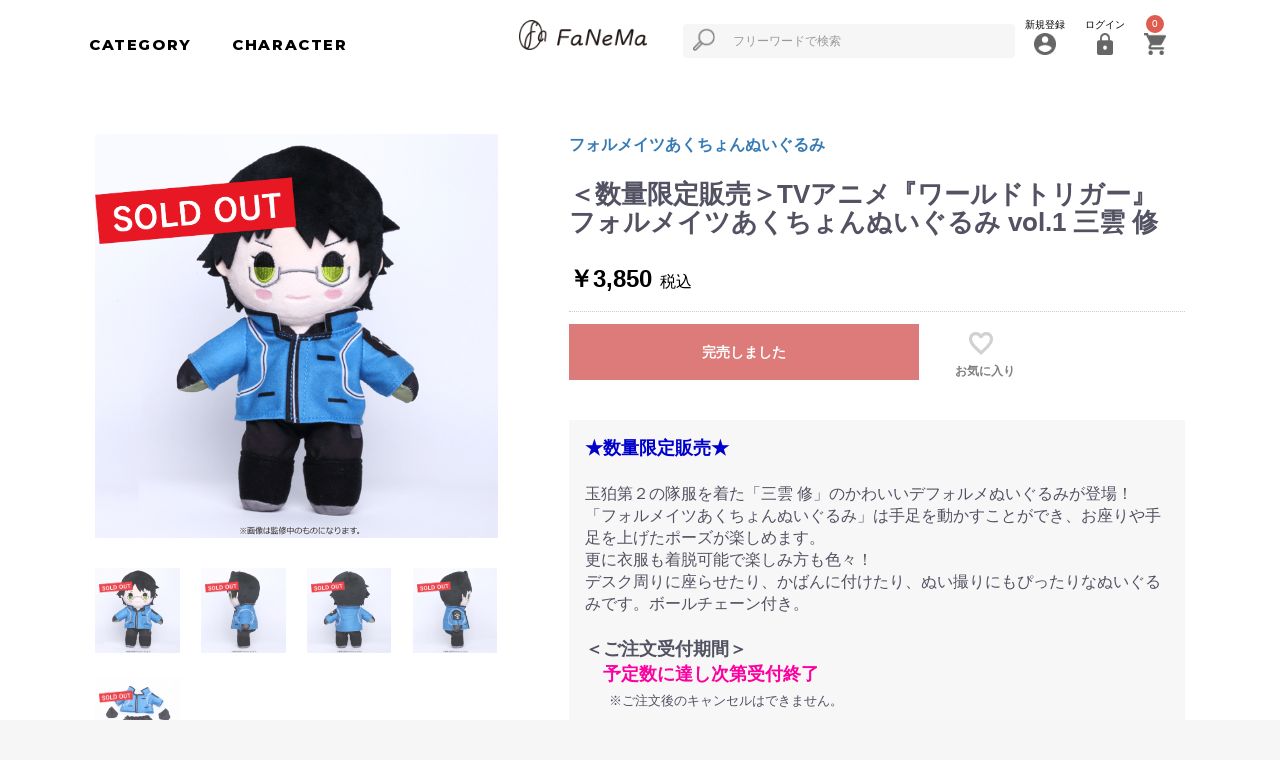

--- FILE ---
content_type: text/html; charset=UTF-8
request_url: https://fanema.jp/products/detail/274
body_size: 12983
content:
<!doctype html>
<html lang="ja">
<head prefix="og: http://ogp.me/ns# fb: http://ogp.me/ns/fb# product: http://ogp.me/ns/product#">
    <!-- Google Tag Manager -->
    <script>(function(w,d,s,l,i){w[l]=w[l]||[];w[l].push({'gtm.start':
    new Date().getTime(),event:'gtm.js'});var f=d.getElementsByTagName(s)[0],
    j=d.createElement(s),dl=l!='dataLayer'?'&l='+l:'';j.async=true;j.src=
    'https://www.googletagmanager.com/gtm.js?id='+i+dl;f.parentNode.insertBefore(j,f);
    })(window,document,'script','dataLayer','GTM-WCCKW3L');</script>
    <!-- End Google Tag Manager -->

    <meta charset="utf-8">
    <meta name="viewport" content="width=device-width, initial-scale=1, shrink-to-fit=no">
    <meta name="eccube-csrf-token" content="R7-fwI2MoqxxUFza7j09zzb-8pyacRktP-pA0s-fHrY">
    <title>FaNeMa / ＜数量限定販売＞TVアニメ『ワールドトリガー』　フォルメイツあくちょんぬいぐるみ vol.1 三雲 修</title>
                            <link rel="amphtml" href="/amp/products/detail/274">
        <link rel="icon" href="/html/user_data/assets/img/common/favicon.ico">
    <link rel="stylesheet" href="https://maxcdn.bootstrapcdn.com/bootstrap/3.3.7/css/bootstrap.min.css">
    <link rel="stylesheet" href="https://use.fontawesome.com/releases/v5.3.1/css/all.css" integrity="sha384-mzrmE5qonljUremFsqc01SB46JvROS7bZs3IO2EmfFsd15uHvIt+Y8vEf7N7fWAU" crossorigin="anonymous">
    <link rel="stylesheet" href="//cdn.jsdelivr.net/jquery.slick/1.6.0/slick.css">
    <link rel="stylesheet" href="/html/template/default/assets/css/style.css">
      <style>
    .slick-slider {
      margin-bottom: 30px;
    }
    .slick-dots {
      position: absolute;
      bottom: -45px;
      display: block;
      width: 100%;
      padding: 0;
      list-style: none;
      text-align: center;
    }
    .slick-dots li {
      position: relative;
      display: inline-block;
      width: 20px;
      height: 20px;
      margin: 0 5px;
      padding: 0;
      cursor: pointer;
    }
    .slick-dots li button {
      font-size: 0;
      line-height: 0;
      display: block;
      width: 20px;
      height: 20px;
      padding: 5px;
      cursor: pointer;
      color: transparent;
      border: 0;
      outline: none;
      background: transparent;
    }
    .slick-dots li button:hover,
    .slick-dots li button:focus {
      outline: none;
    }
    .slick-dots li button:hover:before,
    .slick-dots li button:focus:before {
      opacity: 1;
    }
    .slick-dots li button:before {
      content: " ";
      line-height: 20px;
      position: absolute;
      top: 0;
      left: 0;
      width: 12px;
      height: 12px;
      text-align: center;
      opacity: .25;
      background-color: black;
      border-radius: 50%;
    }
    .slick-dots li.slick-active button:before {
      opacity: .75;
      background-color: black;
    }
    .slick-dots li button.thumbnail img {
      width: 0;
      height: 0;
    }
    .ec-select_label {
      margin: 8px 0 8px;
      font-weight: bold;
    }
    .sold_out_image {
      display: flex;
      justify-content: center;
      align-items: center;
      position: absolute;
      top: 10%;
      right: 50%;
    }
    .sold_out_thumbnail {
      display: flex;
      justify-content: center;
      align-items: center;
      position: absolute;
      top: 15%;
      right: 60%;
    }
    .sold_out_similar_items {
      display: flex;
      justify-content: center;
      align-items: center;
      position: absolute;
      top: 10%;
      right: 40%;
    }
  </style>
    <script src="https://code.jquery.com/jquery-3.3.1.min.js" integrity="sha256-FgpCb/KJQlLNfOu91ta32o/NMZxltwRo8QtmkMRdAu8=" crossorigin="anonymous"></script>
    <script>
        $(function() {
            $.ajaxSetup({
                'headers': {
                    'ECCUBE-CSRF-TOKEN': $('meta[name="eccube-csrf-token"]').attr('content')
                }
            });
        });
    </script>
                    <link rel="stylesheet" href="/html/user_data/assets/css/customize.css">
        <script src="//statics.a8.net/a8sales/a8sales.js"></script>
</head>
<body id="page_product_detail" class="product_page">
  <!-- Google Tag Manager (noscript) -->
  <noscript><iframe src="https://www.googletagmanager.com/ns.html?id=GTM-WCCKW3L"
  height="0" width="0" style="display:none;visibility:hidden"></iframe></noscript>
  <!-- End Google Tag Manager (noscript) -->

<div class="ec-layoutRole">
                <div class="ec-layoutRole__header">
                <!-- ▼cst_統合headerPC -->
            <div class="header  all">
  <div class="header__left">
                
        
        <ul class="header__left--nav base">
      <li>
                <p class="font-montserrat">CATEGORY</p>
        <div class="ec-categoryNaviRole">
          <div class="ec-itemNav">
            <ul class="ec-itemNav__nav">
              <li>
                <a href="https://fanema.jp/products/list">全商品</a>
              </li>
                            <li>
                            <a href="https://fanema.jp/products/list?category_id=38">
        布ポスター
      </a>
          
              </li>
                            <li>
                            <a href="https://fanema.jp/products/list?category_id=21">
        アパレル
      </a>
          
              </li>
                            <li>
                            <a href="https://fanema.jp/products/list?category_id=22">
        コスメ
      </a>
          
              </li>
                            <li>
                            <a href="https://fanema.jp/products/list?category_id=20">
        ぬいぐるみ
      </a>
          
              </li>
                            <li>
                            <a href="https://fanema.jp/products/list?category_id=30">
        フォルメイツ
      </a>
          
              </li>
                            <li>
                            <a href="https://fanema.jp/products/list?category_id=11">
        フォルメイツあくちょんぬいぐるみ
      </a>
          
              </li>
                            <li>
                            <a href="https://fanema.jp/products/list?category_id=29">
        特大ぬいぐるみ
      </a>
          
              </li>
                            <li>
                            <a href="https://fanema.jp/products/list?category_id=28">
        マスコット
      </a>
          
              </li>
                            <li>
                            <a href="https://fanema.jp/products/list?category_id=19">
        抱き枕カバー
      </a>
          
              </li>
                            <li>
                            <a href="https://fanema.jp/products/list?category_id=15">
        缶バッジ
      </a>
          
              </li>
                            <li>
                            <a href="https://fanema.jp/products/list?category_id=34">
        タペストリー
      </a>
          
              </li>
                            <li>
                            <a href="https://fanema.jp/products/list?category_id=14">
        アクリルスタンド
      </a>
          
              </li>
                            <li>
                            <a href="https://fanema.jp/products/list?category_id=35">
        マルチデスクマット
      </a>
          
              </li>
                            <li>
                            <a href="https://fanema.jp/products/list?category_id=36">
        クッション
      </a>
          
              </li>
                            <li>
                            <a href="https://fanema.jp/products/list?category_id=13">
        PIICA
      </a>
          
              </li>
                            <li>
                            <a href="https://fanema.jp/products/list?category_id=27">
        雑貨・小物
      </a>
          
              </li>
                            <li>
                            <a href="https://fanema.jp/products/list?category_id=32">
        額装アート
      </a>
          
              </li>
                            <li>
                            <a href="https://fanema.jp/products/list?category_id=33">
        掛軸
      </a>
          
              </li>
                            <li>
                            <a href="https://fanema.jp/products/list?category_id=9">
        オルゴール
      </a>
          
              </li>
                            <li>
                            <a href="https://fanema.jp/products/list?category_id=31">
        アクセサリー
      </a>
          
              </li>
                            <li>
                            <a href="https://fanema.jp/products/list?category_id=17">
        その他
      </a>
          
              </li>
                          </ul>
          </div>
        </div>
      </li>
      <li>
                <p class="font-montserrat">CHARACTER</p>
        <div class="ec-categoryNaviRole">
          <div class="ec-itemNav">
            <p>キャラクター別</p>
            <ul class="ec-itemNav__nav flex-horizon">
                            <li>
                            <a href="https://fanema.jp/products/list?tag_id=93">
        <i class="fa fa-angle-right fa-3"></i>
        ダンジョンに出会いを求めるのは間違っているだろうか
      </a>
    
              </li>
                            <li>
                            <a href="https://fanema.jp/products/list?tag_id=92">
        <i class="fa fa-angle-right fa-3"></i>
        アンデッドアンラック
      </a>
    
              </li>
                            <li>
                            <a href="https://fanema.jp/products/list?tag_id=91">
        <i class="fa fa-angle-right fa-3"></i>
        マッシュル-MASHLE-
      </a>
    
              </li>
                            <li>
                            <a href="https://fanema.jp/products/list?tag_id=90">
        <i class="fa fa-angle-right fa-3"></i>
        Dr.STONE
      </a>
    
              </li>
                            <li>
                            <a href="https://fanema.jp/products/list?tag_id=88">
        <i class="fa fa-angle-right fa-3"></i>
        正反対な君と僕
      </a>
    
              </li>
                            <li>
                            <a href="https://fanema.jp/products/list?tag_id=89">
        <i class="fa fa-angle-right fa-3"></i>
        結婚指輪物語Ⅱ
      </a>
    
              </li>
                            <li>
                            <a href="https://fanema.jp/products/list?tag_id=87">
        <i class="fa fa-angle-right fa-3"></i>
        OVER REQUIEMZ
      </a>
    
              </li>
                            <li>
                            <a href="https://fanema.jp/products/list?tag_id=86">
        <i class="fa fa-angle-right fa-3"></i>
        華アワセ
      </a>
    
              </li>
                            <li>
                            <a href="https://fanema.jp/products/list?tag_id=85">
        <i class="fa fa-angle-right fa-3"></i>
        まったく最近の探偵ときたら
      </a>
    
              </li>
                            <li>
                            <a href="https://fanema.jp/products/list?tag_id=84">
        <i class="fa fa-angle-right fa-3"></i>
        公女殿下の家庭教師
      </a>
    
              </li>
                            <li>
                            <a href="https://fanema.jp/products/list?tag_id=83">
        <i class="fa fa-angle-right fa-3"></i>
        ATRI -My Dear Moments-
      </a>
    
              </li>
                            <li>
                            <a href="https://fanema.jp/products/list?tag_id=82">
        <i class="fa fa-angle-right fa-3"></i>
        忍者と殺し屋のふたりぐらし
      </a>
    
              </li>
                            <li>
                            <a href="https://fanema.jp/products/list?tag_id=81">
        <i class="fa fa-angle-right fa-3"></i>
        ばっどがーる
      </a>
    
              </li>
                            <li>
                            <a href="https://fanema.jp/products/list?tag_id=80">
        <i class="fa fa-angle-right fa-3"></i>
        義妹生活
      </a>
    
              </li>
                            <li>
                            <a href="https://fanema.jp/products/list?tag_id=25">
        <i class="fa fa-angle-right fa-3"></i>
        86―エイティシックス―
      </a>
    
              </li>
                            <li>
                            <a href="https://fanema.jp/products/list?tag_id=75">
        <i class="fa fa-angle-right fa-3"></i>
        Sランクモンスターの《ベヒーモス》だけど、猫と間違われてエルフ娘の騎士として暮らしてます
      </a>
    
              </li>
                            <li>
                            <a href="https://fanema.jp/products/list?tag_id=52">
        <i class="fa fa-angle-right fa-3"></i>
        Engage Kiss
      </a>
    
              </li>
                            <li>
                            <a href="https://fanema.jp/products/list?tag_id=41">
        <i class="fa fa-angle-right fa-3"></i>
        カッコウの許嫁
      </a>
    
              </li>
                            <li>
                            <a href="https://fanema.jp/products/list?tag_id=40">
        <i class="fa fa-angle-right fa-3"></i>
        彼女、お借りします
      </a>
    
              </li>
                            <li>
                            <a href="https://fanema.jp/products/list?tag_id=70">
        <i class="fa fa-angle-right fa-3"></i>
        株式会社マジルミエ
      </a>
    
              </li>
                            <li>
                            <a href="https://fanema.jp/products/list?tag_id=33">
        <i class="fa fa-angle-right fa-3"></i>
        ギャグマンガ日和
      </a>
    
              </li>
                            <li>
                            <a href="https://fanema.jp/products/list?tag_id=65">
        <i class="fa fa-angle-right fa-3"></i>
        神は遊戯に飢えている。
      </a>
    
              </li>
                            <li>
                            <a href="https://fanema.jp/products/list?tag_id=57">
        <i class="fa fa-angle-right fa-3"></i>
        経験済みなキミと、経験ゼロなオレが、お付き合いする話。
      </a>
    
              </li>
                            <li>
                            <a href="https://fanema.jp/products/list?tag_id=55">
        <i class="fa fa-angle-right fa-3"></i>
        甲鉄城のカバネリ
      </a>
    
              </li>
                            <li>
                            <a href="https://fanema.jp/products/list?tag_id=13">
        <i class="fa fa-angle-right fa-3"></i>
        ゴジラS.P
      </a>
    
              </li>
                            <li>
                            <a href="https://fanema.jp/products/list?tag_id=28">
        <i class="fa fa-angle-right fa-3"></i>
        五等分の花嫁
      </a>
    
              </li>
                            <li>
                            <a href="https://fanema.jp/products/list?tag_id=61">
        <i class="fa fa-angle-right fa-3"></i>
        ゴブリンスレイヤー
      </a>
    
              </li>
                            <li>
                            <a href="https://fanema.jp/products/list?tag_id=32">
        <i class="fa fa-angle-right fa-3"></i>
        最遊記
      </a>
    
              </li>
                            <li>
                            <a href="https://fanema.jp/products/list?tag_id=51">
        <i class="fa fa-angle-right fa-3"></i>
        サンリオキャラクターズ
      </a>
    
              </li>
                            <li>
                            <a href="https://fanema.jp/products/list?tag_id=58">
        <i class="fa fa-angle-right fa-3"></i>
        16bitセンセーション
      </a>
    
              </li>
                            <li>
                            <a href="https://fanema.jp/products/list?tag_id=26">
        <i class="fa fa-angle-right fa-3"></i>
        呪術廻戦
      </a>
    
              </li>
                            <li>
                            <a href="https://fanema.jp/products/list?tag_id=47">
        <i class="fa fa-angle-right fa-3"></i>
        シュート！Goal to the Future
      </a>
    
              </li>
                            <li>
                            <a href="https://fanema.jp/products/list?tag_id=4">
        <i class="fa fa-angle-right fa-3"></i>
        戦姫絶唱シンフォギア
      </a>
    
              </li>
                            <li>
                            <a href="https://fanema.jp/products/list?tag_id=30">
        <i class="fa fa-angle-right fa-3"></i>
        聖闘士星矢
      </a>
    
              </li>
                            <li>
                            <a href="https://fanema.jp/products/list?tag_id=14">
        <i class="fa fa-angle-right fa-3"></i>
        DYNAMIC CHORD
      </a>
    
              </li>
                            <li>
                            <a href="https://fanema.jp/products/list?tag_id=72">
        <i class="fa fa-angle-right fa-3"></i>
        D4DJ
      </a>
    
              </li>
                            <li>
                            <a href="https://fanema.jp/products/list?tag_id=37">
        <i class="fa fa-angle-right fa-3"></i>
        盾の勇者の成り上がり
      </a>
    
              </li>
                            <li>
                            <a href="https://fanema.jp/products/list?tag_id=71">
        <i class="fa fa-angle-right fa-3"></i>
        デート・ア・ライブ
      </a>
    
              </li>
                            <li>
                            <a href="https://fanema.jp/products/list?tag_id=67">
        <i class="fa fa-angle-right fa-3"></i>
        転生したら第七王子だったので、気ままに魔術を極めます
      </a>
    
              </li>
                            <li>
                            <a href="https://fanema.jp/products/list?tag_id=22">
        <i class="fa fa-angle-right fa-3"></i>
        東京リベンジャーズ
      </a>
    
              </li>
                            <li>
                            <a href="https://fanema.jp/products/list?tag_id=56">
        <i class="fa fa-angle-right fa-3"></i>
        DRAMAtical Murder re:code
      </a>
    
              </li>
                            <li>
                            <a href="https://fanema.jp/products/list?tag_id=69">
        <i class="fa fa-angle-right fa-3"></i>
        ドルフィンウェーブ
      </a>
    
              </li>
                            <li>
                            <a href="https://fanema.jp/products/list?tag_id=78">
        <i class="fa fa-angle-right fa-3"></i>
        ニートくノ一となぜか同棲はじめました
      </a>
    
              </li>
                            <li>
                            <a href="https://fanema.jp/products/list?tag_id=77">
        <i class="fa fa-angle-right fa-3"></i>
        日本へようこそエルフさん。
      </a>
    
              </li>
                            <li>
                            <a href="https://fanema.jp/products/list?tag_id=54">
        <i class="fa fa-angle-right fa-3"></i>
        忍者と極道
      </a>
    
              </li>
                            <li>
                            <a href="https://fanema.jp/products/list?tag_id=76">
        <i class="fa fa-angle-right fa-3"></i>
        パーティーから追放されたその治癒師、実は最強につき
      </a>
    
              </li>
                            <li>
                            <a href="https://fanema.jp/products/list?tag_id=59">
        <i class="fa fa-angle-right fa-3"></i>
        ひきこまり吸血姫の悶々
      </a>
    
              </li>
                            <li>
                            <a href="https://fanema.jp/products/list?tag_id=60">
        <i class="fa fa-angle-right fa-3"></i>
        プリズマ☆イリヤ
      </a>
    
              </li>
                            <li>
                            <a href="https://fanema.jp/products/list?tag_id=10">
        <i class="fa fa-angle-right fa-3"></i>
        BLEACH
      </a>
    
              </li>
                            <li>
                            <a href="https://fanema.jp/products/list?tag_id=49">
        <i class="fa fa-angle-right fa-3"></i>
        PRIS-ME
      </a>
    
              </li>
                            <li>
                            <a href="https://fanema.jp/products/list?tag_id=38">
        <i class="fa fa-angle-right fa-3"></i>
        プリマドール
      </a>
    
              </li>
                            <li>
                            <a href="https://fanema.jp/products/list?tag_id=35">
        <i class="fa fa-angle-right fa-3"></i>
        ブルーロック
      </a>
    
              </li>
                            <li>
                            <a href="https://fanema.jp/products/list?tag_id=64">
        <i class="fa fa-angle-right fa-3"></i>
        from ARGONAVIS
      </a>
    
              </li>
                            <li>
                            <a href="https://fanema.jp/products/list?tag_id=68">
        <i class="fa fa-angle-right fa-3"></i>
        VTuberなんだが配信切り忘れたら伝説になってた
      </a>
    
              </li>
                            <li>
                            <a href="https://fanema.jp/products/list?tag_id=73">
        <i class="fa fa-angle-right fa-3"></i>
        忘却バッテリー
      </a>
    
              </li>
                            <li>
                            <a href="https://fanema.jp/products/list?tag_id=53">
        <i class="fa fa-angle-right fa-3"></i>
        星屑の王子様
      </a>
    
              </li>
                            <li>
                            <a href="https://fanema.jp/products/list?tag_id=24">
        <i class="fa fa-angle-right fa-3"></i>
        無職転生
      </a>
    
              </li>
                            <li>
                            <a href="https://fanema.jp/products/list?tag_id=74">
        <i class="fa fa-angle-right fa-3"></i>
        もめんたりー・リリィ
      </a>
    
              </li>
                            <li>
                            <a href="https://fanema.jp/products/list?tag_id=29">
        <i class="fa fa-angle-right fa-3"></i>
        魔法科高校の劣等生
      </a>
    
              </li>
                            <li>
                            <a href="https://fanema.jp/products/list?tag_id=27">
        <i class="fa fa-angle-right fa-3"></i>
        幽☆遊☆白書
      </a>
    
              </li>
                            <li>
                            <a href="https://fanema.jp/products/list?tag_id=48">
        <i class="fa fa-angle-right fa-3"></i>
        ようこそ実力至上主義の教室へ
      </a>
    
              </li>
                            <li>
                            <a href="https://fanema.jp/products/list?tag_id=34">
        <i class="fa fa-angle-right fa-3"></i>
        妖怪ウォッチ
      </a>
    
              </li>
                            <li>
                            <a href="https://fanema.jp/products/list?tag_id=63">
        <i class="fa fa-angle-right fa-3"></i>
        夜のクラゲは泳げない
      </a>
    
              </li>
                            <li>
                            <a href="https://fanema.jp/products/list?tag_id=11">
        <i class="fa fa-angle-right fa-3"></i>
        ワールドトリガー
      </a>
    
              </li>
                            <li>
                            <a href="https://fanema.jp/products/list?tag_id=62">
        <i class="fa fa-angle-right fa-3"></i>
        ワンルーム、日当たり普通、天使つき。
      </a>
    
              </li>
                            <li>
                            <a href="https://fanema.jp/products/list?tag_id=46">
        <i class="fa fa-angle-right fa-3"></i>
        銀牙伝説ウィード
      </a>
    
              </li>
                            <li>
                            <a href="https://fanema.jp/products/list?tag_id=16">
        <i class="fa fa-angle-right fa-3"></i>
        銀牙 -流れ星 銀-
      </a>
    
              </li>
                            <li>
                            <a href="https://fanema.jp/products/list?tag_id=39">
        <i class="fa fa-angle-right fa-3"></i>
        その他
      </a>
    
              </li>
                          </ul>
          </div>
        </div>
      </li>
    </ul>
  </div>
  <div class="header__center">
    <h1>
      <a href="https://fanema.jp/">
                  <img src="/html/user_data/logo_b.png" alt="FaNeMa">
              </a>
    </h1>
  </div>
  <div class="header__right">
        <div class="ec-headerNaviRole">
      <div class="ec-headerNaviRole__left">
        <div class="ec-headerNaviRole__search">
          

<div class="ec-headerSearch">
    <form method="get" class="searchform" action="/products/list">
                <input type="hidden" name="category_id" value="">
        <input type="hidden" name="tag_id"      value="">
                <div class="ec-headerSearch__keyword">
            <div class="ec-input">
              <button class="ec-headerSearch__keywordBtn" type="submit">
                <div class="ec-icon">
                  <img src="/html/user_data/assets/img/icon/icon_search.png" alt="">
                </div>
              </button>
                <input type="search" name="name" maxlength="50" class="search-name" placeholder="フリーワードで検索" />
            </div>
        </div>
    </form>
</div>

        </div>
        <div class="ec-headerRole__navSP">
          
<div class="ec-headerNavSP">
    <i class="fas fa-bars"></i>
</div>
        </div>
      </div>
      <div class="ec-headerNaviRole__right">
        <div class="ec-headerNaviRole__nav">
          <ul class="ec-headerNav">
            <li class="ec-headerNav__item">
            <a href="https://fanema.jp/entry">
                              <img class="icon-img" src="/html/user_data/assets/img/icon/icon_mypage_g.png" alt="">
                                              <span class="ec-headerNav__itemLink">新規登録</span>
            </a>
        </li>
        
                <li class="ec-headerNav__item">
            <a href="https://fanema.jp/mypage/login">
                              <img class="icon-img" src="/html/user_data/assets/img/icon/icon_login_g.png" alt="">
                                              <span class="ec-headerNav__itemLink">ログイン</span>
            </a>
        </li>
    </ul>

        </div>
        <div class="ec-headerRole__cart">
          <div class="ec-cartNaviWrap">
  <div class="ec-cartNavi">
    <div class="badge_pr">
              <img class="icon-img" src="/html/user_data/assets/img/icon/icon_cart_g.png" alt="">
            <span class="ec-cartNavi__badge">0</span>
    </div>
      </div>
      <div class="ec-cartNaviNull">
      <div class="ec-cartNaviNull__message">
        <p>現在カート内に商品はございません。</p>
      </div>
    </div>
  </div>

        </div>
      </div>
    </div>
  </div>
</div>

        <!-- ▲cst_統合headerPC -->

        </div>
    
        
    <div class="ec-layoutRole__contents">
                
                
        <div class="ec-layoutRole__main">
                        
                          <div id="ec-productDetailRole" class="ec-productRole">
    <div class="ec-grid2">
      <div class="ec-grid2__cell">
        <div class="ec-sliderItemRole">
          <div class="item_visual">
                          <div class="slide-item" style="position: relative;">
                                <img src="https://fanemaprod.s3.ap-northeast-1.amazonaws.com/images/0114184123_61e14543bf84d.jpg">
                                  <div class="sold_out_image">
                    <img src="https://fanemaprod.s3.ap-northeast-1.amazonaws.com/images/sold_out.png">
                  </div>
                              </div>
                          <div class="slide-item" style="position: relative;">
                                <img src="https://fanemaprod.s3.ap-northeast-1.amazonaws.com/images/0114184124_61e145440d086.jpg">
                                  <div class="sold_out_image">
                    <img src="https://fanemaprod.s3.ap-northeast-1.amazonaws.com/images/sold_out.png">
                  </div>
                              </div>
                          <div class="slide-item" style="position: relative;">
                                <img src="https://fanemaprod.s3.ap-northeast-1.amazonaws.com/images/0114184124_61e145442b072.jpg">
                                  <div class="sold_out_image">
                    <img src="https://fanemaprod.s3.ap-northeast-1.amazonaws.com/images/sold_out.png">
                  </div>
                              </div>
                          <div class="slide-item" style="position: relative;">
                                <img src="https://fanemaprod.s3.ap-northeast-1.amazonaws.com/images/0114184124_61e1454469c60.jpg">
                                  <div class="sold_out_image">
                    <img src="https://fanemaprod.s3.ap-northeast-1.amazonaws.com/images/sold_out.png">
                  </div>
                              </div>
                          <div class="slide-item" style="position: relative;">
                                <img src="https://fanemaprod.s3.ap-northeast-1.amazonaws.com/images/0114184124_61e145449adf6.jpg">
                                  <div class="sold_out_image">
                    <img src="https://fanemaprod.s3.ap-northeast-1.amazonaws.com/images/sold_out.png">
                  </div>
                              </div>
                      </div>
          <div class="item_nav" style="position: relative;">
                          <div class="slideThumb" data-index="0" style="position: relative;">
                                <img src="https://fanemaprod.s3.ap-northeast-1.amazonaws.com/images/0114184123_61e14543bf84d.jpg">
                                      <div class="sold_out_thumbnail">
                      <img src="https://fanemaprod.s3.ap-northeast-1.amazonaws.com/images/sold_out.png">
                    </div>
                                </div>
                          <div class="slideThumb" data-index="1" style="position: relative;">
                                <img src="https://fanemaprod.s3.ap-northeast-1.amazonaws.com/images/0114184124_61e145440d086.jpg">
                                      <div class="sold_out_thumbnail">
                      <img src="https://fanemaprod.s3.ap-northeast-1.amazonaws.com/images/sold_out.png">
                    </div>
                                </div>
                          <div class="slideThumb" data-index="2" style="position: relative;">
                                <img src="https://fanemaprod.s3.ap-northeast-1.amazonaws.com/images/0114184124_61e145442b072.jpg">
                                      <div class="sold_out_thumbnail">
                      <img src="https://fanemaprod.s3.ap-northeast-1.amazonaws.com/images/sold_out.png">
                    </div>
                                </div>
                          <div class="slideThumb" data-index="3" style="position: relative;">
                                <img src="https://fanemaprod.s3.ap-northeast-1.amazonaws.com/images/0114184124_61e1454469c60.jpg">
                                      <div class="sold_out_thumbnail">
                      <img src="https://fanemaprod.s3.ap-northeast-1.amazonaws.com/images/sold_out.png">
                    </div>
                                </div>
                          <div class="slideThumb" data-index="4" style="position: relative;">
                                <img src="https://fanemaprod.s3.ap-northeast-1.amazonaws.com/images/0114184124_61e145449adf6.jpg">
                                      <div class="sold_out_thumbnail">
                      <img src="https://fanemaprod.s3.ap-northeast-1.amazonaws.com/images/sold_out.png">
                    </div>
                                </div>
                      </div>
                      <form class="favorite__area display--sp" action="https://fanema.jp/products/add_favorite/274" method="post">
              <div class="ec-productRole__btn">
                                <button type="submit" id="favorite" class="ec-blockBtn--cancel">
                  <img src="/html/user_data/assets/img/icon/icon_fav_off.png" alt="">
                  お気に入り
                </button>
                              </div>
            </form>
                  </div>
      </div>
      <div class="ec-grid2__cell">
        <div class="ec-productRole__profile">
                                <div class="ec-productRole__category">
              <a href="https://fanema.jp/products/list?category_id=11">フォルメイツあくちょんぬいぐるみ</a>
                          </div>
                              <div class="ec-productRole__title">
            <h2 class="ec-headingTitle">＜数量限定販売＞TVアニメ『ワールドトリガー』　フォルメイツあくちょんぬいぐるみ vol.1 三雲 修</h2>
          </div>
                                                            <div class="ec-productRole__price">
                          <div class="ec-price">
                <span class="ec-price__price">￥3,850</span>
                <span class="ec-price__tax">税込</span>
              </div>
                                                                                                </div>
                                                    <div class="ec-cart_and_fav base">
            <form action="https://fanema.jp/products/add_cart/274" method="post" id="form1" name="form1">
              
    <div class="ec-productRole__btn">
        <button type="button" class="ec-blockBtn--action" disabled="disabled">
            完売しました
        </button>
    </div>
              
            </form>
                          <form class="display--pc" action="https://fanema.jp/products/add_favorite/274" method="post">
                <div class="ec-productRole__btn">
                                      <button type="submit" id="favorite" class="ec-blockBtn--cancel">
                      <img src="/html/user_data/assets/img/icon/icon_fav_off.png" alt="">
                      お気に入り
                    </button>
                                  </div>
              </form>
                      </div>
          <div class="ec-modal">
            <input type="checkbox" id="ec-modal-checkbox" class="checkbox">
            <div class="ec-modal-overlay">
              <label for="ec-modal-checkbox" class="ec-modal-overlay-close"></label>
              <div class="ec-modal-wrap">
                <label for="ec-modal-checkbox" class="ec-modal-close"><span class="ec-icon"><img src="/html/template/default/assets/icon/cross-dark.svg" alt=""/></span></label>
                <div id="ec-modal-header" class="text-center">カートに追加しました。</div>
                <div class="ec-modal-box">
                  <div class="ec-role">
                    <label for="ec-modal-checkbox" class="ec-inlineBtn--cancel">お買い物を続ける</label>
                    <a href="https://fanema.jp/cart" class="ec-inlineBtn--action">カートへ進む</a>
                  </div>
                </div>
              </div>
            </div>
          </div>
                      <div class="ec-productRole__description"><b><font size="4" color="#0000CD">★数量限定販売★</font></b><br />
<br />
玉狛第２の隊服を着た「三雲 修」のかわいいデフォルメぬいぐるみが登場！<br />
「フォルメイツあくちょんぬいぐるみ」は手足を動かすことができ、お座りや手足を上げたポーズが楽しめます。<br />
更に衣服も着脱可能で楽しみ方も色々！<br />
デスク周りに座らせたり、かばんに付けたり、ぬい撮りにもぴったりなぬいぐるみです。ボールチェーン付き。<br />
<br />
<b><font size="4">＜ご注文受付期間＞</b><br />
<div style="margin-left:18px;"><font color="#FD01A0"><b style="color: #FD01A0 !important">予定数に達し次第受付終了</b><br />
</font></div><div style="margin-left:24px;"><font size="2">※ご注文後のキャンセルはできません。</font></div><br><font><b>＜お届け時期＞</b></font><div style="margin-left:18px;"><font color="#FD01A0"><b style="color: #FD01A0 !important">ご入金確認後3～4営業日以内に発送予定</b></font></div><div style="margin-left:24px;"><font size="2">※お届け日が変更となった場合でもキャンセルはお受けできません。<br></font></div><br />
<font><b>＜スペック＞</b></font><div style="margin-left:24px;"><font size="2">作品名：TVアニメ『ワールドトリガー』<br />
名称：フォルメイツあくちょんぬいぐるみ vol.1 三雲 修<br />
価格：￥3,850（税込）<br />
サイズ：約20cm<br />
対象年齢：15歳以上<br />
材質：ポリエステル<br />
発売・販売元：システムサービス株式会社<br />
CODE：EC0113<br />
JAN：4533564842299</font></div><br />
<font><b>＜注意事項＞</b></font><div style="margin-left:24px;"><font size="2"><b><font color="#FC0000"  style="color: #FC0000 !important">※お客様都合によるキャンセルや交換のご希望はお受けすることができませんので何卒ご理解をお願いいたします。<br>※お客様都合での一方的なキャンセル・受取り拒否等があった場合、それ以降は弊社とのお取引等をお断りさせて頂く場合があります。予めご了承ください。</font></b><br>※商品に破損または配送の手違いなどがあった場合には返品を受け付けますので、商品到着後7日以内にご連絡ください。<br>※受注期間は予告なく変更することがございます。<br><br />
<b><font color="#FC0000"  style="color: #FD01A0 !important">※「予約商品」とは同時にご注文いただけません。<br />
また別々にご注文いただいた商品の同梱処理についてはお受け致しかねます。<br />
予めご了承ください。</font></b><br><br />
<b><font color="#FC0000"  style="color: #FC0000 !important">※掲載写真と実際の商品とは多少異なる場合がございます。</font></b><br />
※ぬいぐるみの縫製は手作業の為、表情などに個体差がございます。<br />
　不良品等でない限り、商品の返品・交換はお受けできませんのでご了承ください。</font></div></div>
                  </div>
      </div>
    </div>
         <div class="ec-productRole__description">
       <font size="2">&copy;葦原大介／集英社・テレビ朝日・東映アニメーション</font>
    </div>
    

          </div>

                                </div>

                    </div>

        
                <div class="ec-layoutRole__footer">
                <!-- ▼フッター -->
            <div class="footer">
  <div class="footer__top">
    <a href="https://fanema.jp/">
      <img class="display--pc" src="/html/user_data/logo_b.png" alt="FaNeMa">
      <img class="display--sp" src="/html/user_data/footer_logo.png" alt="FaNeMa">
    </a>
    <ul>
      <li>
        <a href="https://fanema.jp/guide">
          <span><img src="/html/user_data/assets/img/icon/icon_guide.png" alt=""></span>ショッピングガイド
        </a>
      </li>
          </ul>
  </div>
  <div class="footer__bottom">
    <ul>
      <li class="ec-footerNavi__link">
        <a href="https://fanema.jp/help/agreement">利用規約</a>
      </li>
      <li class="ec-footerNavi__link">
        <a href="https://fanema.jp/help/privacy">プライバシーポリシー</a>
      </li>
      <li class="ec-footerNavi__link">
        <a href="https://fanema.jp/help/tradelaw">特定商取引法に関する表記</a>
      </li>
      <li class="ec-footerNavi__link">
        <a href="https://fanema.jp/contact">お問い合わせ</a>
      </li>
    </ul>
    <p class="ec-footerTitle__copyright">&copy; FaNeMa all rights reserved.</p>
  </div>
  <ul class="footer__sns">
    <li>
      <div class="fb-share-button" data-href="" data-layout="icon" data-mobile-iframe="true">
        <a class="" target="_blank" href="https://www.facebook.com/sharer/sharer.php?u=https://fanema.jp/">
          <img src="/html/user_data/assets/img/icon/icon_sns_facebook.png" alt="facebook">
        </a>
      </div>
    </li>
    <li>
      <a href="https://twitter.com/intent/tweet?url=https://fanema.jp/" class="twitter-sha" data-count="none">
        <img src="/html/user_data/assets/img/icon/icon_sns_twitter.png" alt="twitter">
      </a>
    </li>
    <li>
      <a href="https://timeline.line.me/social-plugin/share?url=https://fanema.jp/">
        <img src="/html/user_data/assets/img/icon/icon_sns_line.png" alt="facebook">
      </a>
    </li>
  </ul>
</div>

<script>
(function() {
  var shareButton = document.querySelectorAll(".footer__sns a");
  for (var i = 0; i < shareButton.length; i++) {
    shareButton[i].addEventListener("click", function(e) {
      e.preventDefault();
      window.open(this.href, "SNS_window", "width=600, height=500, menubar=no, toolbar=no, scrollbars=yes");
    }, false);
  }
})()
</script>
<script>
(function(d, s, id) {
  var js, fjs = d.getElementsByTagName(s)[0];
  if (d.getElementById(id)) return;
  js = d.createElement(s);
  js.id = id;
  js.src = "//connect.facebook.net/ja_JP/sdk.js#xfbml=1&version=v2.6";
  fjs.parentNode.insertBefore(js, fjs);
}(document, 'script', 'facebook-jssdk'));
</script>

        <!-- ▲フッター -->

        </div>
    </div><!-- ec-layoutRole -->

<div class="ec-overlayRole"></div>
<div class="ec-drawerRoleClose"><i class="fas fa-times"></i></div>
<div class="ec-drawerRole">
                    <!-- ▼cst_統合headerSP -->
              <script>
    $(function() {
      let click_flg = true;
      if($('#sp_category').length){
        $('#sp_category li').children('p').on('click', function(event) {
          if(click_flg){
            click_flg = false;
            $.when(
              $(this).children().toggleClass("fa-angle-up"),
              $(this).next().slideToggle()
            ).done(function() {
              click_flg = true;
            });
          }
        });
      }
    });
  </script>

<div id="drawer">
  <div class="drawer__content--1">
    

<div class="ec-headerSearch">
    <form method="get" class="searchform" action="/products/list">
                <input type="hidden" name="category_id" value="">
        <input type="hidden" name="tag_id"      value="">
                <div class="ec-headerSearch__keyword">
            <div class="ec-input">
              <button class="ec-headerSearch__keywordBtn" type="submit">
                <div class="ec-icon">
                  <img src="/html/user_data/assets/img/icon/icon_search.png" alt="">
                </div>
              </button>
                <input type="search" name="name" maxlength="50" class="search-name" placeholder="フリーワードで検索" />
            </div>
        </div>
    </form>
</div>

  </div>

  <div class="drawer__content--2">
                
        
    <ul id="sp_category" class="header__left--nav base">
      <li>
                <p class="font-montserrat">CATEGORY<i class="fa fa-angle-down fa-3"></i></p>
        <div class="ec-categoryNaviRole">
          <div class="ec-itemNav">
            <ul class="ec-itemNav__nav">
              <li>
                <a href="https://fanema.jp/products/list">全商品</a>
              </li>
                            <li>
                            <a href="https://fanema.jp/products/list?category_id=38">
        布ポスター
      </a>
          
              </li>
                            <li>
                            <a href="https://fanema.jp/products/list?category_id=21">
        アパレル
      </a>
          
              </li>
                            <li>
                            <a href="https://fanema.jp/products/list?category_id=22">
        コスメ
      </a>
          
              </li>
                            <li>
                            <a href="https://fanema.jp/products/list?category_id=20">
        ぬいぐるみ
      </a>
          
              </li>
                            <li>
                            <a href="https://fanema.jp/products/list?category_id=30">
        フォルメイツ
      </a>
          
              </li>
                            <li>
                            <a href="https://fanema.jp/products/list?category_id=11">
        フォルメイツあくちょんぬいぐるみ
      </a>
          
              </li>
                            <li>
                            <a href="https://fanema.jp/products/list?category_id=29">
        特大ぬいぐるみ
      </a>
          
              </li>
                            <li>
                            <a href="https://fanema.jp/products/list?category_id=28">
        マスコット
      </a>
          
              </li>
                            <li>
                            <a href="https://fanema.jp/products/list?category_id=19">
        抱き枕カバー
      </a>
          
              </li>
                            <li>
                            <a href="https://fanema.jp/products/list?category_id=15">
        缶バッジ
      </a>
          
              </li>
                            <li>
                            <a href="https://fanema.jp/products/list?category_id=34">
        タペストリー
      </a>
          
              </li>
                            <li>
                            <a href="https://fanema.jp/products/list?category_id=14">
        アクリルスタンド
      </a>
          
              </li>
                            <li>
                            <a href="https://fanema.jp/products/list?category_id=35">
        マルチデスクマット
      </a>
          
              </li>
                            <li>
                            <a href="https://fanema.jp/products/list?category_id=36">
        クッション
      </a>
          
              </li>
                            <li>
                            <a href="https://fanema.jp/products/list?category_id=13">
        PIICA
      </a>
          
              </li>
                            <li>
                            <a href="https://fanema.jp/products/list?category_id=27">
        雑貨・小物
      </a>
          
              </li>
                            <li>
                            <a href="https://fanema.jp/products/list?category_id=32">
        額装アート
      </a>
          
              </li>
                            <li>
                            <a href="https://fanema.jp/products/list?category_id=33">
        掛軸
      </a>
          
              </li>
                            <li>
                            <a href="https://fanema.jp/products/list?category_id=9">
        オルゴール
      </a>
          
              </li>
                            <li>
                            <a href="https://fanema.jp/products/list?category_id=31">
        アクセサリー
      </a>
          
              </li>
                            <li>
                            <a href="https://fanema.jp/products/list?category_id=17">
        その他
      </a>
          
              </li>
                          </ul>
          </div>
        </div>
      </li>
      <li>
                <p class="font-montserrat">CHARACTER<i class="fa fa-angle-down fa-3"></i></p>
        <div class="ec-categoryNaviRole">
          <div class="ec-itemNav">
            <ul class="ec-itemNav__nav flex-horizon">
                            <li>
                            <a href="https://fanema.jp/products/list?tag_id=93">
        <i class="fa fa-angle-right fa-3"></i>
        ダンジョンに出会いを求めるのは間違っているだろうか
      </a>
    
              </li>
                            <li>
                            <a href="https://fanema.jp/products/list?tag_id=92">
        <i class="fa fa-angle-right fa-3"></i>
        アンデッドアンラック
      </a>
    
              </li>
                            <li>
                            <a href="https://fanema.jp/products/list?tag_id=91">
        <i class="fa fa-angle-right fa-3"></i>
        マッシュル-MASHLE-
      </a>
    
              </li>
                            <li>
                            <a href="https://fanema.jp/products/list?tag_id=90">
        <i class="fa fa-angle-right fa-3"></i>
        Dr.STONE
      </a>
    
              </li>
                            <li>
                            <a href="https://fanema.jp/products/list?tag_id=88">
        <i class="fa fa-angle-right fa-3"></i>
        正反対な君と僕
      </a>
    
              </li>
                            <li>
                            <a href="https://fanema.jp/products/list?tag_id=89">
        <i class="fa fa-angle-right fa-3"></i>
        結婚指輪物語Ⅱ
      </a>
    
              </li>
                            <li>
                            <a href="https://fanema.jp/products/list?tag_id=87">
        <i class="fa fa-angle-right fa-3"></i>
        OVER REQUIEMZ
      </a>
    
              </li>
                            <li>
                            <a href="https://fanema.jp/products/list?tag_id=86">
        <i class="fa fa-angle-right fa-3"></i>
        華アワセ
      </a>
    
              </li>
                            <li>
                            <a href="https://fanema.jp/products/list?tag_id=85">
        <i class="fa fa-angle-right fa-3"></i>
        まったく最近の探偵ときたら
      </a>
    
              </li>
                            <li>
                            <a href="https://fanema.jp/products/list?tag_id=84">
        <i class="fa fa-angle-right fa-3"></i>
        公女殿下の家庭教師
      </a>
    
              </li>
                            <li>
                            <a href="https://fanema.jp/products/list?tag_id=83">
        <i class="fa fa-angle-right fa-3"></i>
        ATRI -My Dear Moments-
      </a>
    
              </li>
                            <li>
                            <a href="https://fanema.jp/products/list?tag_id=82">
        <i class="fa fa-angle-right fa-3"></i>
        忍者と殺し屋のふたりぐらし
      </a>
    
              </li>
                            <li>
                            <a href="https://fanema.jp/products/list?tag_id=81">
        <i class="fa fa-angle-right fa-3"></i>
        ばっどがーる
      </a>
    
              </li>
                            <li>
                            <a href="https://fanema.jp/products/list?tag_id=80">
        <i class="fa fa-angle-right fa-3"></i>
        義妹生活
      </a>
    
              </li>
                            <li>
                            <a href="https://fanema.jp/products/list?tag_id=25">
        <i class="fa fa-angle-right fa-3"></i>
        86―エイティシックス―
      </a>
    
              </li>
                            <li>
                            <a href="https://fanema.jp/products/list?tag_id=75">
        <i class="fa fa-angle-right fa-3"></i>
        Sランクモンスターの《ベヒーモス》だけど、猫と間違われてエルフ娘の騎士として暮らしてます
      </a>
    
              </li>
                            <li>
                            <a href="https://fanema.jp/products/list?tag_id=52">
        <i class="fa fa-angle-right fa-3"></i>
        Engage Kiss
      </a>
    
              </li>
                            <li>
                            <a href="https://fanema.jp/products/list?tag_id=41">
        <i class="fa fa-angle-right fa-3"></i>
        カッコウの許嫁
      </a>
    
              </li>
                            <li>
                            <a href="https://fanema.jp/products/list?tag_id=40">
        <i class="fa fa-angle-right fa-3"></i>
        彼女、お借りします
      </a>
    
              </li>
                            <li>
                            <a href="https://fanema.jp/products/list?tag_id=70">
        <i class="fa fa-angle-right fa-3"></i>
        株式会社マジルミエ
      </a>
    
              </li>
                            <li>
                            <a href="https://fanema.jp/products/list?tag_id=33">
        <i class="fa fa-angle-right fa-3"></i>
        ギャグマンガ日和
      </a>
    
              </li>
                            <li>
                            <a href="https://fanema.jp/products/list?tag_id=65">
        <i class="fa fa-angle-right fa-3"></i>
        神は遊戯に飢えている。
      </a>
    
              </li>
                            <li>
                            <a href="https://fanema.jp/products/list?tag_id=57">
        <i class="fa fa-angle-right fa-3"></i>
        経験済みなキミと、経験ゼロなオレが、お付き合いする話。
      </a>
    
              </li>
                            <li>
                            <a href="https://fanema.jp/products/list?tag_id=55">
        <i class="fa fa-angle-right fa-3"></i>
        甲鉄城のカバネリ
      </a>
    
              </li>
                            <li>
                            <a href="https://fanema.jp/products/list?tag_id=13">
        <i class="fa fa-angle-right fa-3"></i>
        ゴジラS.P
      </a>
    
              </li>
                            <li>
                            <a href="https://fanema.jp/products/list?tag_id=28">
        <i class="fa fa-angle-right fa-3"></i>
        五等分の花嫁
      </a>
    
              </li>
                            <li>
                            <a href="https://fanema.jp/products/list?tag_id=61">
        <i class="fa fa-angle-right fa-3"></i>
        ゴブリンスレイヤー
      </a>
    
              </li>
                            <li>
                            <a href="https://fanema.jp/products/list?tag_id=32">
        <i class="fa fa-angle-right fa-3"></i>
        最遊記
      </a>
    
              </li>
                            <li>
                            <a href="https://fanema.jp/products/list?tag_id=51">
        <i class="fa fa-angle-right fa-3"></i>
        サンリオキャラクターズ
      </a>
    
              </li>
                            <li>
                            <a href="https://fanema.jp/products/list?tag_id=58">
        <i class="fa fa-angle-right fa-3"></i>
        16bitセンセーション
      </a>
    
              </li>
                            <li>
                            <a href="https://fanema.jp/products/list?tag_id=26">
        <i class="fa fa-angle-right fa-3"></i>
        呪術廻戦
      </a>
    
              </li>
                            <li>
                            <a href="https://fanema.jp/products/list?tag_id=47">
        <i class="fa fa-angle-right fa-3"></i>
        シュート！Goal to the Future
      </a>
    
              </li>
                            <li>
                            <a href="https://fanema.jp/products/list?tag_id=4">
        <i class="fa fa-angle-right fa-3"></i>
        戦姫絶唱シンフォギア
      </a>
    
              </li>
                            <li>
                            <a href="https://fanema.jp/products/list?tag_id=30">
        <i class="fa fa-angle-right fa-3"></i>
        聖闘士星矢
      </a>
    
              </li>
                            <li>
                            <a href="https://fanema.jp/products/list?tag_id=14">
        <i class="fa fa-angle-right fa-3"></i>
        DYNAMIC CHORD
      </a>
    
              </li>
                            <li>
                            <a href="https://fanema.jp/products/list?tag_id=72">
        <i class="fa fa-angle-right fa-3"></i>
        D4DJ
      </a>
    
              </li>
                            <li>
                            <a href="https://fanema.jp/products/list?tag_id=37">
        <i class="fa fa-angle-right fa-3"></i>
        盾の勇者の成り上がり
      </a>
    
              </li>
                            <li>
                            <a href="https://fanema.jp/products/list?tag_id=71">
        <i class="fa fa-angle-right fa-3"></i>
        デート・ア・ライブ
      </a>
    
              </li>
                            <li>
                            <a href="https://fanema.jp/products/list?tag_id=67">
        <i class="fa fa-angle-right fa-3"></i>
        転生したら第七王子だったので、気ままに魔術を極めます
      </a>
    
              </li>
                            <li>
                            <a href="https://fanema.jp/products/list?tag_id=22">
        <i class="fa fa-angle-right fa-3"></i>
        東京リベンジャーズ
      </a>
    
              </li>
                            <li>
                            <a href="https://fanema.jp/products/list?tag_id=56">
        <i class="fa fa-angle-right fa-3"></i>
        DRAMAtical Murder re:code
      </a>
    
              </li>
                            <li>
                            <a href="https://fanema.jp/products/list?tag_id=69">
        <i class="fa fa-angle-right fa-3"></i>
        ドルフィンウェーブ
      </a>
    
              </li>
                            <li>
                            <a href="https://fanema.jp/products/list?tag_id=78">
        <i class="fa fa-angle-right fa-3"></i>
        ニートくノ一となぜか同棲はじめました
      </a>
    
              </li>
                            <li>
                            <a href="https://fanema.jp/products/list?tag_id=77">
        <i class="fa fa-angle-right fa-3"></i>
        日本へようこそエルフさん。
      </a>
    
              </li>
                            <li>
                            <a href="https://fanema.jp/products/list?tag_id=54">
        <i class="fa fa-angle-right fa-3"></i>
        忍者と極道
      </a>
    
              </li>
                            <li>
                            <a href="https://fanema.jp/products/list?tag_id=76">
        <i class="fa fa-angle-right fa-3"></i>
        パーティーから追放されたその治癒師、実は最強につき
      </a>
    
              </li>
                            <li>
                            <a href="https://fanema.jp/products/list?tag_id=59">
        <i class="fa fa-angle-right fa-3"></i>
        ひきこまり吸血姫の悶々
      </a>
    
              </li>
                            <li>
                            <a href="https://fanema.jp/products/list?tag_id=60">
        <i class="fa fa-angle-right fa-3"></i>
        プリズマ☆イリヤ
      </a>
    
              </li>
                            <li>
                            <a href="https://fanema.jp/products/list?tag_id=10">
        <i class="fa fa-angle-right fa-3"></i>
        BLEACH
      </a>
    
              </li>
                            <li>
                            <a href="https://fanema.jp/products/list?tag_id=49">
        <i class="fa fa-angle-right fa-3"></i>
        PRIS-ME
      </a>
    
              </li>
                            <li>
                            <a href="https://fanema.jp/products/list?tag_id=38">
        <i class="fa fa-angle-right fa-3"></i>
        プリマドール
      </a>
    
              </li>
                            <li>
                            <a href="https://fanema.jp/products/list?tag_id=35">
        <i class="fa fa-angle-right fa-3"></i>
        ブルーロック
      </a>
    
              </li>
                            <li>
                            <a href="https://fanema.jp/products/list?tag_id=64">
        <i class="fa fa-angle-right fa-3"></i>
        from ARGONAVIS
      </a>
    
              </li>
                            <li>
                            <a href="https://fanema.jp/products/list?tag_id=68">
        <i class="fa fa-angle-right fa-3"></i>
        VTuberなんだが配信切り忘れたら伝説になってた
      </a>
    
              </li>
                            <li>
                            <a href="https://fanema.jp/products/list?tag_id=73">
        <i class="fa fa-angle-right fa-3"></i>
        忘却バッテリー
      </a>
    
              </li>
                            <li>
                            <a href="https://fanema.jp/products/list?tag_id=53">
        <i class="fa fa-angle-right fa-3"></i>
        星屑の王子様
      </a>
    
              </li>
                            <li>
                            <a href="https://fanema.jp/products/list?tag_id=24">
        <i class="fa fa-angle-right fa-3"></i>
        無職転生
      </a>
    
              </li>
                            <li>
                            <a href="https://fanema.jp/products/list?tag_id=74">
        <i class="fa fa-angle-right fa-3"></i>
        もめんたりー・リリィ
      </a>
    
              </li>
                            <li>
                            <a href="https://fanema.jp/products/list?tag_id=29">
        <i class="fa fa-angle-right fa-3"></i>
        魔法科高校の劣等生
      </a>
    
              </li>
                            <li>
                            <a href="https://fanema.jp/products/list?tag_id=27">
        <i class="fa fa-angle-right fa-3"></i>
        幽☆遊☆白書
      </a>
    
              </li>
                            <li>
                            <a href="https://fanema.jp/products/list?tag_id=48">
        <i class="fa fa-angle-right fa-3"></i>
        ようこそ実力至上主義の教室へ
      </a>
    
              </li>
                            <li>
                            <a href="https://fanema.jp/products/list?tag_id=34">
        <i class="fa fa-angle-right fa-3"></i>
        妖怪ウォッチ
      </a>
    
              </li>
                            <li>
                            <a href="https://fanema.jp/products/list?tag_id=63">
        <i class="fa fa-angle-right fa-3"></i>
        夜のクラゲは泳げない
      </a>
    
              </li>
                            <li>
                            <a href="https://fanema.jp/products/list?tag_id=11">
        <i class="fa fa-angle-right fa-3"></i>
        ワールドトリガー
      </a>
    
              </li>
                            <li>
                            <a href="https://fanema.jp/products/list?tag_id=62">
        <i class="fa fa-angle-right fa-3"></i>
        ワンルーム、日当たり普通、天使つき。
      </a>
    
              </li>
                            <li>
                            <a href="https://fanema.jp/products/list?tag_id=46">
        <i class="fa fa-angle-right fa-3"></i>
        銀牙伝説ウィード
      </a>
    
              </li>
                            <li>
                            <a href="https://fanema.jp/products/list?tag_id=16">
        <i class="fa fa-angle-right fa-3"></i>
        銀牙 -流れ星 銀-
      </a>
    
              </li>
                            <li>
                            <a href="https://fanema.jp/products/list?tag_id=39">
        <i class="fa fa-angle-right fa-3"></i>
        その他
      </a>
    
              </li>
                          </ul>
          </div>
        </div>
      </li>
    </ul>
  </div>

  <div class="drawer__content--3">
    <div class="ec-headerLinkArea">
      <div class="ec-headerLink__list base">
                <a class="ec-headerLink__item" href="https://fanema.jp/entry">
          <div class="ec-headerLink__icon">
            <img class="icon-img" src="/html/user_data/assets/img/icon/icon_mypage_g.png" alt="">
          </div>
          <span>新規会員登録</span>
        </a>
                <a class="ec-headerLink__item" href="https://fanema.jp/mypage/favorite">
          <div class="ec-headerLink__icon">
            <img class="icon-img" src="/html/user_data/assets/img/icon/icon_fav_g.png" alt="">
          </div>
          <span>お気に入り</span>
        </a>
                <a class="ec-headerLink__item" href="https://fanema.jp/mypage/login">
          <div class="ec-headerLink__icon">
            <img class="icon-img" src="/html/user_data/assets/img/icon/icon_login_g.png" alt="">
          </div>
          <span>ログイン</span>
        </a>
              </div>
    </div>
  </div>
</div>

        <!-- ▲cst_統合headerSP -->

    </div>
<div class="ec-blockTopBtn pagetop">ページトップへ</div>
<script src="https://maxcdn.bootstrapcdn.com/bootstrap/3.3.7/js/bootstrap.min.js"></script>
<script src="https://cdn.jsdelivr.net/jquery.slick/1.6.0/slick.min.js"></script>
<script>
var eccube_lang = {
    "common.delete_confirm":"削除してもよろしいですか?"
}
</script><script src="/html/template/default/assets/js/function.js"></script>
<script src="/html/template/default/assets/js/eccube.js"></script>
  <script>
    eccube.classCategories = {"__unselected":{"__unselected":{"name":"\u9078\u629e\u3057\u3066\u304f\u3060\u3055\u3044","product_class_id":""}},"__unselected2":{"#":{"classcategory_id2":"","name":"","stock_find":false,"price01":"","price02":"3,500","price01_inc_tax":"","price02_inc_tax":"3,850","product_class_id":"442","product_code":"EC0113","sale_type":"1"}}};
    // 規格2に選択肢を割り当てる。
    function fnSetClassCategories(form, classcat_id2_selected) {
      var $form = $(form);
      var product_id = $form.find('input[name=product_id]').val();
      var $sele1 = $form.find('select[name=classcategory_id1]');
      var $sele2 = $form.find('select[name=classcategory_id2]');
      eccube.setClassCategories($form, product_id, $sele1, $sele2, classcat_id2_selected);
    }
      </script>
  <script>
    $(function() {
      // bfcache無効化
      $(window).bind('pageshow', function(event) {
        if (event.originalEvent.persisted) {
          location.reload(true);
        }
      });
      $('.item_visual').slick({
        dots: false,
        arrows: false,
        responsive: [{
          breakpoint: 768,
          settings: {
            dots: true
          }
        }]
      });
      $('.slideThumb').on('click', function() {
        var index = $(this).attr('data-index');
        $('.item_visual').slick('slickGoTo', index, false);
      })
    });
  </script>
  <script>
    $(function() {
      $('.add-cart').on('click', function(event) {
                        // 個数フォームのチェック
        if ($('#quantity').val() < 1) {
          $('#quantity')[0].setCustomValidity('1以上で入力してください。');
          return true;
        } else {
          $('#quantity')[0].setCustomValidity('');
        }
        event.preventDefault();
        $form = $('#form1');
        $.ajax({
          url: $form.attr('action'),
          type: $form.attr('method'),
          data: $form.serialize(),
          dataType: 'json',
          beforeSend: function(xhr, settings) {
            // Buttonを無効にする
            $('.add-cart').prop('disabled', true);
          }
        }).done(function(data) {
          // レスポンス内のメッセージをalertで表示
          $.each(data.messages, function() {
            $('#ec-modal-header').html(this);
          });
          $('#ec-modal-checkbox').prop('checked', true);
          // カートブロックを更新する
          $.ajax({
            url: "https://fanema.jp/block/cart",
            type: 'GET',
            dataType: 'html'
          }).done(function(html) {
            $('.ec-headerRole__cart').html(html);
          });
        }).fail(function(data) {
          alert('カートへの追加に失敗しました。');
        }).always(function(data) {
          // Buttonを有効にする
          $('.add-cart').prop('disabled', false);
        });
      });
    });
  </script>

    <script>
    $(function () {
        $('#RelatedProduct-product_area').appendTo($('.ec-layoutRole__main, .ec-layoutRole__mainWithColumn, .ec-layoutRole__mainBetweenColumn'));
    });
  </script>

                <script async="async" defer="defer" src="https://d.line-scdn.net/r/web/social-plugin/js/thirdparty/loader.min.js"></script>
<script>
    $(function () {
        var current_URL = window.location.origin + window.location.pathname;
        var current_title = document.title;
        var encoded_current_URL = encodeURI(current_URL);
        var add_html_mail = '<div class="mailShare"><a href="mailto:?Subject=' + current_title + '&body=' + encoded_current_URL + '"><img src="/html/user_data/mail_icon.png" width="30" height="30" alt="メールでシェアする" /></a></div>';
        var add_html_twitter = '<a href="https://twitter.com/share?ref_src=twsrc%5Etfw" class="twitter-share-button" data-show-count="false" data-lang="ja" data-size="large">ツイートする</a><script async src="https://platform.twitter.com/widgets.js" charset="utf-8"><\/script>';
        var add_html_facebook = '<iframe src="https://www.facebook.com/plugins/share_button.php?href=' + encoded_current_URL + '&layout=button&size=large&mobile_iframe=true&width=75&height=28&appId" width="75" height="28" style="border:none;overflow:hidden" scrolling="no" frameborder="0" allowTransparency="true" allow="encrypted-media"></iframe>';
        var add_html_line = '<div class="line-it-button" data-lang="ja" data-type="share-c" data-url="' + location.href + '" style="display: none;"></div>';
        var add_html = '<div><span class="mg_socialbutton_1">' + add_html_twitter + '</span>' + '<span class="mg_socialbutton_2">' + add_html_facebook + '</span>' + '<span class="mg_socialbutton_3">' + add_html_line + '</span>' + '<span class="mg_socialbutton_4">' + add_html_mail + '</span></div>';
        $('.ec-productRole__description').eq(0).after(add_html);
        LineIt.loadButton();
    });
</script>
<style>
    .mg_socialbutton_1,
    .mg_socialbutton_2,
    .mg_socialbutton_3,
    .mg_socialbutton_4 {
        display: inline-block;
        margin: 5px 10px 5px 5px;
    }
    .mg_socialbutton_4 img{
      width: 30px !important;
      height: 30px !important;
      vertical-align: baseline !important;
    }
</style>

    
    <script src="/html/user_data/assets/js/customize.js"></script>
</body>
</html>


--- FILE ---
content_type: text/css
request_url: https://fanema.jp/html/user_data/assets/css/customize.css
body_size: 12973
content:
@import url("https://fonts.googleapis.com/css?family=Montserrat:400,800&display=swap");
@import url("https://fonts.googleapis.com/css?family=Libre+Baskerville:400,400i&display=swap&subset=latin-ext");
/* カスタマイズ用CSS */
.ec-blockTopBtn {
  z-index: 1;
}
.span__center {
  text-align: center;
  display: block;
  margin: 16px 0;
}
.text__right {
  text-align: right;
  padding-right: 8px;
}
.base:after {
  content: "";
  display: table;
  clear: both;
}
.p__rgiht2 {
  padding: 0 0 0 1em;
}
ol.list_parent {
  padding: 0 0 0 2em;
  margin: 0;
}
ol.list_parent li {
  margin-bottom: 4px;
}
ol.list_parentheses {
  padding: 0 0 0 2em;
  margin: 0;
}
ol.list_parentheses li {
  margin-bottom: 4px;
  list-style-type: none;
  list-style-position: inside;
  counter-increment: cnt;
  position: relative;
}
ol.list_parentheses li:before {
  content: "(" counter(cnt) ")";
  display: inline-block;
  margin-left: -3.5em; /* サイトに合せて調整 */
  width: 3em; /* サイトに合せて調整 */
  text-align: right;
  position: absolute;
  top: 0;
  left: 0;
}
body {
  font-family: Roboto, "游ゴシック", YuGothic, "Yu Gothic", "ヒラギノ角ゴ ProN W3", "Hiragino Kaku Gothic ProN", Arial, "メイリオ", Meiryo, sans-serif;
  color: #000;
}
.font-bask {
  font-family: 'Libre Baskerville';
}
.font-montserrat {
  font-family: "Montserrat script=all rev=1", 'Montserrat', serif;
}
.ec-blockBtn--action {
  border: none;
  background: #c33;
}
.ec-blockBtn--cancel {
  border: none;
  background: #666;
}
#ec-404Role {
  padding-top: 12vh;
  background: #fff;
}
#ec-404Role .ec-icon img {
  max-height: 100vh;
}
.no-margin__ol {
  margin: 0;
  padding-left: 18px;
}
@media only screen and (min-width: 769px) {
  #tradelaw__base dl {
    padding-bottom: 8px;
  }
  #tradelaw__base dt {
    padding-top: 3px;
  }
  #tradelaw__base dd {
    line-height: 1.5;
  }
  .agreement--scroll {
    height: 160px;
    border: 1px solid #ccc;
    overflow-y: scroll;
    padding: 10px;
    margin-bottom: 16px;
  }
  .display--pc {
    display: block;
  }
  .display--sp {
    display: none;
  }
  .ec-welcomeMsg {
    border-bottom: none;
    padding-bottom: 0;
  }
  .ec-mypage__title {
    display: flex;
    justify-content: flex-start;
    align-items: center;
    flex-wrap: wrap;
  }
  .ec-mypage__title img {
    height: 22px;
    width: auto;
    margin: 3px 16px 0 0;
  }
  .ec-pageHeader h1 {
    font-size: 26px;
    padding-bottom: 18px;
  }
  .ec-pageHeader h1 img {
    height: 22px;
    width: auto;
    margin: 0px 12px 0 0;
  }
  .slider__sns,
  #ec-shelfRole,
  .ec-topicRole__content {
    max-width: 1100px;
    width: 100%;
    margin: 0 auto;
  }
  .ec-sliderRole:not(.no-top),
  .ec-topSlider {
    padding: 0;
    margin: 0 auto 50px;
    max-width: 1150px;
  }
  .ec-sliderRole:not(.no-top) > div,
  .ec-topSlider > div {
    position: relative;
    display: block;
    float: left;
    z-index: 1;
    width: 50% !important;
    left: 0 !important;
    height: calc((100vw / 2) * 0.913);
    max-height: 575px;
  }
  .ec-sliderRole:not(.no-top) > div > div,
  .ec-topSlider > div > div {
    background-size: cover;
    min-height: 100%;
  }
  .ec-sliderRole:not(.no-top) > div img,
  .ec-topSlider > div img {
    width: 100% !important;
  }
  .ec-topNewSlider {
    padding: 0;
    margin: 0 auto 50px;
    max-width: 1150px;
  }
  .ec-topNewSlider > div img {
    width: 100% !important;
  }
  .ec-itemNav {
    padding: 16px 32px;
  }
  .ec-itemNav > p {
    display: flex;
    justify-content: flex-start;
    align-items: center;
    flex-wrap: wrap;
    height: 40px;
    font-weight: bold;
  }
  .ec-itemNav .ec-itemNav__nav {
    display: grid;
    max-height: 180px;
    grid-auto-flow: column;
    grid-template-rows: repeat(auto-fit, minmax(36px, 1fr));
  }
  .ec-itemNav .ec-itemNav__nav.flex-horizon {
    max-height: 180px;
    display: grid;
    grid-auto-flow: column;
    grid-template-rows: repeat(auto-fit, minmax(36px, 1fr));
  }
  .ec-itemNav .ec-itemNav__nav.flex-horizon li a {
    padding: 8px 16px;
    height: auto;
    text-align: left;
  }
  .ec-itemNav .ec-itemNav__nav li a {
    padding: 8px 16px;
    height: auto;
    text-align: left;
    background: #f7f7f7;
    font-size: 14px;
  }
  .ec-itemNav .ec-itemNav__nav li .ec-itemNav__nav-childlist li {
    height: auto;
  }
  .ec-itemNav .ec-itemNav__nav li .ec-itemNav__nav-childlist li a {
    color: #000;
  }
  .ec-itemNav .ec-itemNav__nav li .ec-itemNav__nav-childlist li a:hover {
    background: transparent;
  }
  .ec-itemNav .ec-itemNav__nav .ec-itemNav__nav-childlist .ec-itemNav__nav-childlist > li {
    float: none;
  }
  .header {
    z-index: 11;
    position: relative;
    top: 0;
    left: 0;
    right: 0;
    margin: 0 auto;
    padding: 20px 0;
    box-sizing: border-box;
    font-size: 16px;
    line-height: 1.4;
    color: #525263;
    -webkit-text-size-adjust: 100%;
    width: 100%;
    max-width: 1150px;
    max-height: 94px;
    display: flex;
  }
  .header.absolute {
    position: absolute;
  }
  .header.absolute .header__left--nav > li > p {
    color: #fff;
  }
  .header.absolute .ec-headerNav__itemLink {
    color: #fff;
  }
  .header.all {
    margin-bottom: 40px;
  }
  .header.all.if {
    margin-bottom: 0;
  }
  .header .header__left {
    width: calc(45% - 5vw);
    padding-left: 24px;
    margin-top: 4px;
  }
  .header .header__left--nav {
    list-style-type: none;
    padding-left: 0;
  }
  .header .header__left--nav > li {
    float: left;
    width: calc(100% / 3);
  }
  .header .header__left--nav > li:nth-of-type(1) > p + div {
    display: none;
  }
  .header .header__left--nav > li:hover > p + div {
    display: block;
  }
  .header .header__left--nav > li > p {
    font-size: 15px;
    font-weight: 800;
    letter-spacing: 1.6px;
    color: #000;
    display: flex;
    justify-content: flex-start;
    align-items: center;
    flex-wrap: wrap;
    height: 40px;
  }
  .header .header__left--nav > li > p + div {
    display: none;
    position: absolute;
    background: #f7f7f7;
    width: auto;
    padding-top: 6px;
  }
  .header .header__left--nav > li > p + div:before {
    display: inline-block;
    content: "";
    width: 0;
    height: 0;
    border-style: solid;
    border-width: 0 8.5px 10px 8.5px;
    border-color: transparent transparent #f7f7f7 transparent;
    position: absolute;
    top: -9px;
    left: 40px;
  }
  .header .header__left--nav > li .ec-categoryNaviRole {
    padding: 0;
  }
  .header .header__center {
    width: 10vw;
  }
  .header .header__center h1 {
    margin: 0 0 0.67em;
  }
  .header .header__center h1 img {
    display: block;
    width: 100%;
    max-width: 100%;
  }
  .header .header__right {
    width: calc(55% - 5vw);
    margin-top: 4px;
  }
  .header .header__right .ec-headerNaviRole {
    padding-top: 0;
    padding-bottom: 0;
    display: flex;
    justify-content: flex-start;
    align-items: flex-start;
    flex-wrap: wrap;
  }
  .header .header__right .ec-headerNaviRole .ec-headerNaviRole__left {
    width: calc(100% - 180px);
  }
  .header .header__right .ec-headerNaviRole .ec-headerNaviRole__left .ec-headerNaviRole__search {
    margin: 0;
    width: 100%;
  }
  .header .header__right .ec-headerNaviRole .ec-headerNaviRole__left .ec-headerNaviRole__search .ec-headerSearch .ec-headerSearch__keyword {
    float: none;
    width: calc(100% - 16px);
    border: none;
    border-radius: 4px;
    margin-left: 16px;
  }
  .header .header__right .ec-headerNaviRole .ec-headerNaviRole__left .ec-headerNaviRole__search .ec-headerSearch .ec-headerSearch__keyword .ec-headerSearch__keywordBtn {
    right: auto;
    left: 4px;
  }
  .header .header__right .ec-headerNaviRole .ec-headerNaviRole__left .ec-headerNaviRole__search .ec-headerSearch .ec-headerSearch__keyword input[type="search"] {
    padding: 0.5em 1em 0.5em 50px;
  }
  .header .header__right .ec-headerNaviRole .ec-headerNaviRole__right {
    width: 160px;
  }
  .header .header__right .ec-headerNaviRole .ec-headerNaviRole__right .ec-headerNaviRole__nav .ec-headerNav {
    padding: 0;
    margin: 0;
    display: flex;
  }
  .header .header__right .ec-headerNaviRole .ec-headerNaviRole__right .ec-headerNaviRole__nav .ec-headerNav .ec-headerNav__item {
    width: 60px;
    height: 40px;
  }
  .header .header__right .ec-headerNaviRole .ec-headerNaviRole__right .ec-headerNaviRole__nav .ec-headerNav .ec-headerNav__item a {
    display: flex;
    justify-content: center;
    align-items: center;
    flex-wrap: wrap;
    height: inherit;
    position: relative;
  }
  .header .header__right .ec-headerNaviRole .ec-headerNaviRole__right .ec-headerNaviRole__nav .ec-headerNav .ec-headerNav__item .icon-img {
    width: auto;
    height: 22px;
  }
  .header .header__right .ec-headerNaviRole .ec-headerNaviRole__right .ec-headerNaviRole__nav .ec-headerNav .ec-headerNav__item .ec-headerNav__itemLink {
    position: absolute;
    bottom: calc(100% - 8px);
    left: 0;
    font-size: 10px;
    width: 100%;
    margin: 0;
    text-align: center;
  }
  .header .header__right .ec-headerNaviRole .ec-headerNaviRole__right .ec-headerNaviRole__nav .ec-headerNav .ec-headerNav__item .ec-headerNav__itemIcon {
    margin: 0;
  }
  .header .header__right .ec-headerNaviRole .ec-headerNaviRole__right .ec-headerRole__cart .ec-cartNaviWrap .ec-cartNavi {
    padding: 0;
    min-width: 0;
    width: 40px;
    height: 40px;
    display: flex;
    justify-content: center;
    align-items: center;
    flex-wrap: wrap;
    background: transparent;
  }
  .header .header__right .ec-headerNaviRole .ec-headerNaviRole__right .ec-headerRole__cart .ec-cartNaviWrap .ec-cartNavi .badge_pr {
    position: relative;
  }
  .header .header__right .ec-headerNaviRole .ec-headerNaviRole__right .ec-headerRole__cart .ec-cartNaviWrap .ec-cartNavi .badge_pr .ec-cartNavi__badge {
    display: flex;
    justify-content: center;
    align-items: center;
    flex-wrap: wrap;
    position: absolute;
    top: -18px;
    left: 0;
    right: 0;
    margin: auto;
    text-align: center;
    width: 18px;
    height: 18px;
  }
  .header .header__right .ec-headerNaviRole .ec-headerNaviRole__right .ec-headerRole__cart .ec-cartNaviWrap .ec-cartNavi .icon-img {
    width: auto;
    height: 22px;
  }
  .header .header__right .ec-headerNaviRole .ec-headerNaviRole__right .ec-headerRole__cart .ec-cartNaviWrap .ec-cartNavi .ec-headerNav__itemIcon {
    margin: 0;
  }
  .header .header__right .ec-headerNaviRole .ec-headerNaviRole__right .ec-headerRole__cart .ec-cartNaviWrap .ec-cartNaviIsset {
    padding: 0;
  }
  .header .header__right .ec-headerNaviRole .ec-headerNaviRole__right .ec-headerRole__cart .ec-cartNaviWrap .ec-cartNaviIsset .ec-cartNaviIsset--child {
    padding: 16px;
    background: #000;
    color: #fff;
    -webkit-overflow-scrolling: touch;
    max-height: 440px;
    overflow: auto;
    scrollbar-color: #464646 #fff;
    scrollbar-width: thin;
  }
  .header .header__right .ec-headerNaviRole .ec-headerNaviRole__right .ec-headerRole__cart .ec-cartNaviWrap .ec-cartNaviIsset .ec-cartNaviIsset--child::-webkit-scrollbar {
    width: 2px;
    height: 2px;
  }
  .header .header__right .ec-headerNaviRole .ec-headerNaviRole__right .ec-headerRole__cart .ec-cartNaviWrap .ec-cartNaviIsset .ec-cartNaviIsset--child::-webkit-scrollbar-track {
    border-radius: 40px;
  }
  .header .header__right .ec-headerNaviRole .ec-headerNaviRole__right .ec-headerRole__cart .ec-cartNaviWrap .ec-cartNaviIsset .ec-cartNaviIsset--child::-webkit-scrollbar-thumb {
    cursor: pointer;
    background: #464646;
  }
  .header .header__right .ec-headerNaviRole .ec-headerNaviRole__right .ec-headerRole__cart .ec-cartNaviWrap .ec-cartNaviIsset:before {
    right: 10px;
    border-color: transparent transparent #000 transparent;
  }
  .footer {
    width: 100%;
    max-width: 1150px;
    margin: 64px auto 0;
    padding: 56px 0 40px;
    border-top: solid 2px #dadada;
    position: relative;
  }
  .footer__top {
    display: flex;
    margin-bottom: 64px;
  }
  .footer__top > a {
    display: block;
    width: 26vw;
    max-width: 240px;
  }
  .footer__top > a img {
    width: 100%;
  }
  .footer__top ul {
    list-style-type: none;
    display: flex;
    width: 60%;
    margin-left: 4%;
    margin-bottom: 0;
    padding: 0;
  }
  .footer__top ul li {
    padding-right: 24px;
  }
  .footer__top ul li a {
    display: flex;
    justify-content: flex-start;
    align-items: center;
    flex-wrap: wrap;
    height: 100%;
    font-size: 16px;
    color: #000;
  }
  .footer__top ul li a img {
    margin-right: 16px;
  }
  .footer__bottom {
    display: flex;
    justify-content: flex-start;
    align-items: flex-end;
    flex-wrap: wrap;
  }
  .footer__bottom ul {
    width: calc(100% - 230px);
    margin: 0;
    padding: 0;
  }
  .footer__bottom ul li {
    display: inline-block;
  }
  .footer__bottom ul li:nth-last-of-type(n+2):after {
    content: "/";
  }
  .footer__bottom ul li a {
    color: #000;
  }
  .footer__bottom .ec-footerTitle__copyright {
    width: 230px;
    text-align: right;
    font-size: 14px;
  }
  .footer__sns {
    position: absolute;
    top: 64px;
    right: 0;
    list-style-type: none;
    padding: 0;
    margin: 0;
    display: flex;
    justify-content: center;
    align-items: center;
    flex-wrap: wrap;
  }
  .footer__sns li {
    width: calc(100% / 3 - 0.1px);
    padding: 0 8px;
  }
  .slider__sns {
    display: flex;
    padding: 40px 0 80px;
    justify-content: center;
  }
  .slider__sns > div:first-of-type {
    position: relative;
    width: 46%;
    padding-right: 40px;
    height: calc(100vw - 59vw);
    min-height: 340px;
    max-height: 475px;
  }
  .slider__sns > div:first-of-type .swiper-container {
    height: 100%;
  }
  .slider__sns > div:first-of-type .swiper-wrapper {
    width: 100%;
    height: 160px !important;
  }
  .slider__sns > div:first-of-type .swiper-wrapper .swiper-slide {
    overflow: hidden;
  }
  .slider__sns > div:first-of-type .swiper-wrapper a {
    display: block;
    height: 100%;
    overflow: hidden;
  }
  .slider__sns > div:first-of-type .swiper-wrapper img {
    width: auto;
    max-height: 100%;
    max-width: 100%;
    vertical-align: top;
  }
  .slider__sns > div:first-of-type .swiper-wrapper img:last-of-type {
    display: none;
  }
  .slider__sns > div:first-of-type .swiper-button-prev,
  .slider__sns > div:first-of-type .swiper-button-next {
    background-image: none;
    margin: auto;
  }
  .slider__sns > div:first-of-type .swiper-button-prev i,
  .slider__sns > div:first-of-type .swiper-button-next i {
    color: #000;
    font-size: 20px;
  }
  .slider__sns > div:first-of-type .swiper-button-next,
  .slider__sns > div:first-of-type .swiper-button-prev {
    background: #e5ebee;
    display: flex;
    justify-content: center;
    align-items: center;
    flex-wrap: wrap;
    left: 0;
    right: 40px;
    width: 60px;
    height: 50px;
    margin: 0 auto;
  }
  .slider__sns > div:first-of-type .swiper-button-next {
    top: 100%;
    border-radius: 0 0 30px 30px;
  }
  .slider__sns > div:first-of-type .swiper-button-prev {
    top: auto;
    bottom: 100%;
    border-radius: 30px 30px 0 0;
  }
  .slider__sns > div:last-of-type {
    width: 31%;
    border: solid 1px rgba(102,102,102,0.24);
  }
  .slider__sns > div:last-of-type .sns__content {
    height: calc(100vw - 59vw);
    min-height: 340px;
    max-height: 475px;
    overflow: hidden scroll;
  }
  .slider__sns > div:last-of-type .sns__content .twtr-timeline {
    height: auto !important;
  }
  #ec-shelfRole {
    overflow: hidden;
    padding: 40px 0;
    color: #000;
    border-top: solid 2px #dadada;
  }
  #ec-shelfRole.product__list .ec-shelfGrid {
    margin: 0 auto;
  }
  #ec-shelfRole.product__list .ec-shelfGrid .ec-shelfGrid__item {
    width: calc(100% / 4);
    margin-bottom: 32px;
  }
  #ec-shelfRole.product__list .ec-shelfGrid .ec-shelfGrid__item p.product__name {
    margin-top: 16px;
    font-size: 14px;
    font-weight: bold;
  }
  #ec-shelfRole.product__list .ec-shelfGrid .ec-shelfGrid__item p.product__price {
    margin-top: 8px;
    margin-bottom: 8px;
  }
  #ec-shelfRole.product__list .ec-shelfGrid .ec-shelfGrid__item .ec-blockBtn--action {
    background: #c33;
    border: none;
    height: 46px;
    line-height: 46px;
  }
  #ec-shelfRole:not(.product__list) > div {
    width: 80%;
    margin: 0 auto 20px;
    padding: 20px 0;
    display: flex;
  }
  #ec-shelfRole:not(.product__list) > div h2 {
    margin: 10px 0;
    font-size: 28px;
    font-weight: bold;
    font-style: italic;
    letter-spacing: 5px;
  }
  #ec-shelfRole:not(.product__list) > div a {
    color: #000;
    border: solid 1px #dadada;
    font-size: 16px;
    display: flex;
    justify-content: center;
    align-items: center;
    flex-wrap: wrap;
    width: 200px;
    margin-left: auto;
  }
  #ec-shelfRole:not(.product__list) .ec-shelfGrid {
    width: 80%;
    margin: 0 auto;
  }
  #ec-shelfRole:not(.product__list) .ec-shelfGrid .ec-shelfGrid__item {
    width: calc(100% / 3);
    margin-bottom: 32px;
  }
  #ec-shelfRole:not(.product__list) .ec-shelfGrid .ec-shelfGrid__item p {
    margin-top: 16px;
    font-size: 14px;
    font-weight: bold;
  }
  #ec-shelfRole:not(.product__list) .ec-shelfGrid .ec-shelfGrid__item dl {
    margin: 4px 0;
  }
  #ec-shelfRole:not(.product__list) .ec-shelfGrid .ec-shelfGrid__item dl dt {
    font-size: 16px;
    margin-bottom: 4px;
    font-weight: normal;
  }
  #ec-shelfRole:not(.product__list) .ec-shelfGrid .ec-shelfGrid__item dl dd {
    font-size: 16px;
  }
  #ec-shelfRole:not(.product__list) .ec-shelfGrid .ec-shelfGrid__item:nth-of-type(3n+1) {
    padding-left: 0;
    padding-right: 24px;
  }
  #ec-shelfRole:not(.product__list) .ec-shelfGrid .ec-shelfGrid__item:nth-of-type(3n+2) {
    padding: 0 12px;
  }
  #ec-shelfRole:not(.product__list) .ec-shelfGrid .ec-shelfGrid__item:nth-of-type(3n+3) {
    padding-left: 24px;
    padding-right: 0;
  }
  #ec-topicRole .ec-topicRole__content > div {
    margin: 0 auto 20px;
    padding: 0 0 20px;
  }
  #ec-topicRole .ec-topicRole__content > div h2 {
    margin: 10px 0;
    font-size: 28px;
    font-weight: bold;
    font-style: italic;
    letter-spacing: 5px;
  }
  #ec-topicRole .ec-topicRole__content > div h2 .amp {
    padding: 0 8px;
    font-family: 'Libre Baskerville';
    font-style: normal;
    font-weight: bold;
  }
  #ec-topicRole .ec-topicRole__content .ec-role {
    margin: 0 auto;
    padding: 0;
  }
  #ec-topicRole .ec-topicRole__content .ec-role .ec-topicRole__list .ec-topicRole__listItem {
    margin-bottom: 0;
    max-width: calc(100% / 3);
  }
  #ec-topicRole .ec-topicRole__content .ec-role .ec-topicRole__list .ec-topicRole__listItem .date {
    margin-top: 0.5em;
  }
  #ec-topicRole .ec-topicRole__content .ec-role .ec-topicRole__list .ec-topicRole__listItem .ec-topicRole__listItemTitle {
    margin-top: 0.2em;
  }
  #ec-newsRole {
    color: #000;
  }
  #ec-newsRole .ec-inlineBtn--top {
    margin: 10px auto;
    display: block;
    width: 68px;
  }
  #ec-newsRole > div {
    width: 80%;
    margin: 0 auto 20px;
    padding: 0 0 20px;
  }
  #ec-newsRole > div h2 {
    margin: 10px 0;
    font-size: 28px;
    font-weight: bold;
    font-style: italic;
    letter-spacing: 5px;
  }
  #ec-newsRole > div.ec-newsRole__news {
    padding: 20px;
  }
  #ec-newsRole .news__content {
    width: 80%;
    margin: 0 auto;
  }
  #ec-newsRole .news__content .news__child {
    width: 100%;
    display: flex;
    justify-content: flex-start;
    align-items: flex-start;
    flex-wrap: wrap;
    padding: 16px 0;
    border-top: solid 1px #666;
  }
  #ec-newsRole .news__content .news__child > div {
    width: calc(100% - 106px);
    padding-left: 12px;
  }
  #ec-newsRole .news__content .news__child p.news__child--date {
    font-size: 16px;
    font-weight: bold;
    margin-bottom: 4px;
    width: 106px;
    position: relative;
  }
  #ec-newsRole .news__content .news__child p.news__child--date:after {
    content: "|";
    position: absolute;
    right: 0;
    font-weight: normal;
  }
  #ec-newsRole .news__content .news__child p.news__child--title,
  #ec-newsRole .news__content .news__child p.news__child--text {
    font-size: 16px;
  }
  .ec-searchnavRole.product__list .ec-searchnavRole__infos {
    border-top: none;
  }
  .ec-searchnavRole.product__list .ec-searchnavRole__infos .ec-searchnavRole__counter {
    display: flex;
    justify-content: flex-start;
    align-items: flex-end;
    flex-wrap: wrap;
  }
  .ec-searchnavRole.product__list .ec-searchnavRole__infos .ec-searchnavRole__counter p.search__name {
    font-size: 24px;
    margin-right: 24px;
  }
  .ec-searchnavRole.product__list .ec-searchnavRole__infos .ec-searchnavRole__actions .ec-select {
    margin-bottom: 0;
  }
  .ec-searchnavRole.product__list .ec-searchnavRole__infos .ec-searchnavRole__actions .ec-select span {
    position: relative;
    margin-left: 8px;
  }
  .ec-searchnavRole.product__list .ec-searchnavRole__infos .ec-searchnavRole__actions .ec-select span .fa-angle-down {
    position: absolute;
    top: 2px;
    bottom: 0;
    right: 16px;
    display: flex;
    justify-content: center;
    align-items: center;
    flex-wrap: wrap;
  }
  .ec-searchnavRole.product__list .ec-searchnavRole__infos .ec-searchnavRole__actions .ec-select select {
    padding: 8px 36px 8px 24px;
    -webkit-appearance: none;
    -moz-appearance: none;
    appearance: none;
    border-radius: 16px;
    border: none;
    background: #e5e5e5;
  }
  #ec-login {
    margin: 0 0 32px;
  }
  #ec-login .ec-login__icon {
    margin-bottom: 24px;
  }
  #ec-login .ec-login__icon .ec-icon {
    display: flex;
    justify-content: center;
    align-items: center;
    flex-wrap: wrap;
    font-size: 24px;
    font-weight: bold;
  }
  #ec-login .ec-login__icon .ec-icon img {
    width: 20px;
    height: auto;
    margin-right: 14px;
  }
  #ec-login .ec-login__input {
    margin-bottom: 24px;
  }
  #ec-login .ec-login__input .ec-checkbox {
    padding-top: 16px;
  }
  #ec-login .ec-login__input .ec-checkbox label {
    margin-bottom: 0;
  }
  #ec-login .ec-login__input .ec-checkbox label .form-check {
    display: flex;
    justify-content: flex-start;
    align-items: center;
    flex-wrap: wrap;
  }
  #ec-login .ec-login__input .ec-checkbox label .form-check #login_memory {
    margin: 0 8px 0 0;
  }
  #ec-login .ec-grid2 {
    justify-content: center;
    align-items: center;
  }
  #ec-login .ec-grid2 .ec-blockBtn--cancel {
    background: #666;
  }
  #ec-login__other .ec-login__link {
    margin-bottom: 8px;
  }
  #ec-login__other .ec-login__link .ec-link .fa {
    color: #646464;
    margin-right: 8px;
  }
  #ec-entry_input .ec-borderedDefs {
    border: none;
    background: #f3f4f4;
    padding: 30px 7%;
  }
  #ec-entry_input .ec-borderedDefs .title {
    display: flex;
    justify-content: center;
    align-items: center;
    flex-wrap: wrap;
    font-size: 24px;
    font-weight: bold;
    margin-bottom: 16px;
  }
  #ec-entry_input .ec-borderedDefs .title img {
    width: 20px;
    height: auto;
    margin-right: 14px;
  }
  #ec-entry_input .ec-borderedDefs .ec-name {
    border-bottom: none;
  }
  #ec-entry_input .ec-borderedDefs .ec-name dd input {
    margin-bottom: 8px;
  }
  #ec-entry_input .ec-borderedDefs .ec-name_kana {
    padding-top: 0;
  }
  #ec-entry_input .ec-borderedDefs .ec-zipInput {
    position: relative;
  }
  #ec-entry_input .ec-borderedDefs .ec-zipInput:before {
    content: "〒";
    position: absolute;
    right: calc(100% + 8px);
  }
  #ec-entry_input .ec-borderedDefs > dl:last-of-type {
    border-bottom: none;
  }
  #ec-entry_input .ec-RegisterRole__actions .ec-blockBtn--action {
    background: #c33;
  }
  #ec-entry_input .ec-RegisterRole__actions .ec-blockBtn--cancel {
    background: #666;
  }
  #ec-entry_input .ec-RegisterRole__actions .ec-checkbox {
    margin: 16px 0 24px;
  }
  #ec-contact_input .ec-para-normal {
    padding: 8px 7%;
  }
  #ec-contact_input .ec-borderedDefs {
    border: none;
    padding: 30px 7% 60px;
  }
  #ec-contact_input .ec-borderedDefs .title {
    display: flex;
    justify-content: center;
    align-items: center;
    flex-wrap: wrap;
    font-size: 24px;
    font-weight: bold;
    margin-bottom: 16px;
  }
  #ec-contact_input .ec-borderedDefs .title img {
    width: 20px;
    height: auto;
    margin-right: 14px;
  }
  #ec-contact_input .ec-borderedDefs .ec-name {
    border-bottom: none;
  }
  #ec-contact_input .ec-borderedDefs .ec-name dd input {
    margin-bottom: 8px;
  }
  #ec-contact_input .ec-borderedDefs .ec-name_kana {
    padding-top: 0;
  }
  #ec-contact_input .ec-borderedDefs .ec-zipInput {
    position: relative;
  }
  #ec-contact_input .ec-borderedDefs .ec-zipInput:before {
    content: "〒";
    position: absolute;
    right: calc(100% + 8px);
  }
  #ec-contact_input .ec-borderedDefs > dl:last-of-type {
    border-bottom: none;
  }
  #ec-contact_input .ec-RegisterRole__actions .ec-blockBtn--action {
    background: #c33;
  }
  #ec-contact_input .ec-RegisterRole__actions .ec-blockBtn--cancel {
    background: #666;
  }
  #ec-contact_input .ec-RegisterRole__actions .ec-checkbox {
    margin: 16px 0 24px;
  }
  #ec-navlistRole .ec-navlistRole__navlist .ec-navlistRole__item.active a {
    color: #fff;
    background: #5dc7c7;
  }
  #ec-navlistRole .ec-navlistRole__navlist .ec-navlistRole__item a {
    display: flex;
    align-items: center;
    height: 100%;
  }
  #ec-orderListRole .ec-orderListRole__orderList {
    display: -ms-flexbox;
    display: flex;
    -ms-flex-wrap: wrap;
    flex-wrap: wrap;
    border-color: #d0d0d0;
    border-style: solid;
    border-width: 1px 0 0 1px;
    margin-bottom: 32px;
    padding: 0;
    list-style: none;
  }
  #ec-orderListRole .ec-orderListRole__item {
    width: 50%;
    border-color: #d0d0d0;
    border-style: solid;
    border-width: 0 1px 1px 0;
    text-align: center;
    font-weight: bold;
  }
  #ec-orderListRole .ec-orderListRole__item.active a {
    color: #fff;
    background: #5dc793;
  }
  #ec-orderListRole .ec-orderListRole__item a {
    color: #525263;
    padding: 16px;
    width: 100%;
    display: flex;
    align-items: center;
    height: 100%;
    text-decoration: none;
  }
  #ec-favoriteRole .ec-favoriteRole__header {
    padding-bottom: 16px;
    border-bottom: 1px solid #ccc;
  }
  #ec-favoriteRole .ec-favoriteRole__detail .ec-favoriteRole__itemList {
    width: 101.8%;
    margin-left: -0.8%;
  }
  #ec-favoriteRole .ec-favoriteRole__detail .ec-favoriteRole__itemList .ec-favoriteRole__item .ec-closeBtn--circle {
    top: -4px;
    right: -4px;
    background: #c33;
    width: 34px;
    min-width: 34px;
    height: 34px;
    line-height: 34px;
  }
  #ec-favoriteRole .ec-favoriteRole__detail .ec-favoriteRole__itemList .ec-favoriteRole__item .ec-favoriteRole__item-image img {
    border: none;
  }
  #ec-favoriteRole .ec-favoriteRole__detail .ec-favoriteRole__itemList .ec-favoriteRole__item .ec-favoriteRole__itemTitle {
    margin-top: 16px;
    font-size: 14px;
    font-weight: bold;
  }
  #ec-favoriteRole .ec-favoriteRole__detail .ec-favoriteRole__itemList .ec-favoriteRole__item .ec-favoriteRole__itemPrice {
    margin: 8px 0;
  }
  #ec-deliveryRole .ec-deliveryRole__header p {
    padding-bottom: 16px;
    border-bottom: 1px solid #ccc;
  }
  #ec-deliveryRole .ec-addressRole .ec-addressRole__actions {
    border-bottom: none;
  }
  #ec-deliveryRole .ec-addressList__address > div {
    margin-bottom: 4px;
  }
  #ec-productDetailRole .ec-grid2 .ec-grid2__cell:first-of-type {
    width: 40%;
    padding-right: 3%;
  }
  #ec-productDetailRole .ec-grid2 .ec-grid2__cell:first-of-type .ec-sliderItemRole {
    padding: 0;
  }
  #ec-productDetailRole .ec-grid2 .ec-grid2__cell:first-of-type .ec-sliderItemRole .item_nav {
    width: 105%;
  }
  #ec-productDetailRole .ec-grid2 .ec-grid2__cell:first-of-type .ec-sliderItemRole .item_nav .slideThumb {
    width: 25%;
  }
  #ec-productDetailRole .ec-grid2 .ec-grid2__cell:last-of-type {
    width: 60%;
    padding-left: 2%;
  }
  #ec-productDetailRole .ec-grid2 .ec-grid2__cell .ec-productRole__profile .ec-productRole__category {
    border-bottom: none;
    padding: 0 0 24px;
  }
  #ec-productDetailRole .ec-grid2 .ec-grid2__cell .ec-productRole__profile .ec-productRole__category a {
    color: #377bb5;
    font-weight: bold;
  }
  #ec-productDetailRole .ec-grid2 .ec-grid2__cell .ec-productRole__profile .ec-productRole__title .ec-headingTitle {
    font-size: 26px;
    font-weight: bold;
  }
  #ec-productDetailRole .ec-grid2 .ec-grid2__cell .ec-productRole__profile .ec-productRole__price {
    display: flex;
    justify-content: flex-start;
    align-items: flex-end;
    flex-wrap: wrap;
  }
  #ec-productDetailRole .ec-grid2 .ec-grid2__cell .ec-productRole__profile .ec-productRole__price .ec-price {
    color: #000;
  }
  #ec-productDetailRole .ec-grid2 .ec-grid2__cell .ec-productRole__profile .ec-productRole__price .ec-price .ec-price__price {
    font-size: 24px;
    padding: 0;
  }
  #ec-productDetailRole .ec-grid2 .ec-grid2__cell .ec-productRole__profile .ec-productRole__price .ec-price .ec-price__tax {
    font-size: 16px;
  }
  #ec-productDetailRole .ec-grid2 .ec-grid2__cell .ec-productRole__profile .ec-productRole__price > p {
    margin-left: 16px;
    color: #c33;
    font-size: 16px;
    margin-bottom: 4px;
  }
  #ec-productDetailRole .ec-grid2 .ec-grid2__cell .ec-productRole__profile .ec-productRole__price > p span {
    font-size: 24px;
  }
  #ec-productDetailRole .ec-grid2 .ec-grid2__cell .ec-productRole__profile .ec-cart_and_fav {
    display: flex;
    justify-content: flex-start;
    align-items: flex-end;
    flex-wrap: wrap;
  }
  #ec-productDetailRole .ec-grid2 .ec-grid2__cell .ec-productRole__profile .ec-cart_and_fav form:first-of-type {
    width: 60%;
    margin-top: 12px;
  }
  #ec-productDetailRole .ec-grid2 .ec-grid2__cell .ec-productRole__profile .ec-cart_and_fav form:first-of-type .ec-numberInput .ec-select {
    display: inline-block;
  }
  #ec-productDetailRole .ec-grid2 .ec-grid2__cell .ec-productRole__profile .ec-cart_and_fav form:first-of-type .ec-numberInput .ec-select select {
    display: inline-block;
    width: auto;
    max-width: 100px;
    min-width: 100px;
    text-align: right;
  }
  #ec-productDetailRole .ec-grid2 .ec-grid2__cell .ec-productRole__profile .ec-cart_and_fav form:last-of-type {
    width: 140px;
  }
  #ec-productDetailRole .ec-grid2 .ec-grid2__cell .ec-productRole__profile .ec-cart_and_fav form:last-of-type .ec-productRole__btn {
    min-width: 0;
  }
  #ec-productDetailRole .ec-grid2 .ec-grid2__cell .ec-productRole__profile .ec-cart_and_fav form:last-of-type .ec-productRole__btn .ec-blockBtn--cancel {
    background: transparent;
    height: auto;
    color: #7f7f7f;
    line-height: normal;
    font-size: 12px;
    font-weight: bold;
    text-align: center;
    color: #7f7f7f;
  }
  #ec-productDetailRole .ec-grid2 .ec-grid2__cell .ec-productRole__profile .ec-cart_and_fav form:last-of-type .ec-productRole__btn img {
    display: block;
    width: 24px;
    margin: 0 auto 8px;
    max-width: 100%;
  }
  #ec-productDetailRole .ec-grid2 .ec-grid2__cell .ec-productRole__profile .ec-cart_and_fav form:last-of-type .ec-productRole__btn p {
    font-size: 12px;
    font-weight: bold;
    text-align: center;
    color: #7f7f7f;
  }
  #ec-productDetailRole .ec-grid2 .ec-grid2__cell .ec-productRole__profile .ec-productRole__description {
    padding: 16px;
    margin: 24px 0;
    background: #f7f7f7;
  }
  #RelatedProduct-product_area > div {
    margin: 0 auto 20px;
    padding: 0 0 20px;
  }
  #RelatedProduct-product_area > div p {
    margin: 10px 0;
    font-size: 28px;
    font-weight: bold;
    font-style: italic;
    letter-spacing: 5px;
  }
  #RelatedProduct-product_area .ec-shelfGrid .ec-shelfGrid__item .product__name {
    margin-top: 16px;
    font-size: 14px;
    font-weight: bold;
  }
  #RelatedProduct-product_area .ec-shelfGrid .ec-shelfGrid__item .product__price.price02-default {
    margin: 8px 0;
  }
  #ec-cartRole__progress .ec-progress .is-complete .ec-progress__number {
    background: #5dc7c7;
  }
  #ec-cartRole__progress .ec-progress .is-completed:after {
    background: #5dc7c7;
  }
  #ec-cartRole__progress .ec-progress .ec-progress__item .ec-progress__number {
    display: flex;
    justify-content: center;
    align-items: center;
    flex-wrap: wrap;
    margin: 0 auto 8px;
  }
  #ec-cartRole__progress .ec-progress .ec-progress__item .ec-progress__number img {
    height: 22px;
    width: auto;
  }
  #ec-cartRole__progress .ec-progress .ec-progress__item .ec-progress__label {
    font-size: 16px;
  }
  .ec-cartRole__totalText p {
    font-size: 16px;
  }
  .ec-cartRole__totalText p strong {
    margin: 0 8px;
    font-size: 20px;
  }
  .ec-cart__list .ec-cartRole__actions.last {
    width: 100%;
    margin: 0 10%;
  }
  .ec-cart__list .ec-cartRole__actions.last a {
    width: 25%;
  }
  .ec-cart__list .ec-cartRole__actions.last a:first-of-type {
    float: right;
  }
  .ec-cart__list .ec-cartRole__actions.last a:last-of-type {
    float: left;
  }
  .ec-orderRole__detail .ec-orderAccount__account p {
    margin-bottom: 2px;
  }
  .ec-orderRole__summary .ec-totalBox .ec-totalBox__btn {
    margin-top: 16px;
  }
  .ec-orderRole__summary .ec-totalBox .ec-totalBox__btn .ec-blockBtn--action {
    margin-bottom: 8px;
  }
  #ec-mypageListRole .ec-historyRole .ec-historyRole__title {
    font-size: 20px;
    font-weight: bold;
    margin-bottom: 12px;
  }
  #ec-mypageListRole .ec-historyRole .ec-historyRole__contents .ec-historyRole__header .ec-historyListHeader .ec-historyListHeader__date {
    font-size: 16px;
  }
  #ec-mypageListRole .ec-historyRole .ec-historyRole__contents .ec-historyRole__header .ec-historyListHeader .ec-definitions {
    font-size: 14px;
  }
  #ec-mypageHistoryRole + .ec-role {
    margin-top: 24px;
    padding-left: 36px;
  }
  #ec-withdrawRole.ec-withdrawConfirmRole .ec-off4Grid {
    justify-content: center;
  }
  #ec-withdrawRole.ec-withdrawConfirmRole .ec-off4Grid .ec-off4Grid__cell {
    margin-left: 0;
  }
  #ec-withdrawRole.ec-withdrawConfirmRole .ec-off4Grid .ec-off4Grid__cell:first-of-type {
    margin-right: 2%;
  }
  #ec-withdrawRole.ec-withdrawConfirmRole .ec-off4Grid .ec-off4Grid__cell:last-of-type {
    margin-left: 2%;
  }
  #ec-withdrawRole.ec-withdrawConfirmRole .ec-off4Grid .ec-off4Grid__cell a,
  #ec-withdrawRole.ec-withdrawConfirmRole .ec-off4Grid .ec-off4Grid__cell button {
    width: 100%;
  }
  #ec-withdrawRole .ec-icon {
    margin: 32px auto;
  }
  #ec-withdrawRole .ec-icon img {
    max-height: 100%;
    height: 57px;
    width: auto;
    margin: auto;
    display: block;
  }
  .ec-cardRole .ec-cardRole__actions {
    margin-bottom: 48px;
  }
  .ec-cardRole .ec-borderedDefs dl:nth-of-type(2) dd .ec-select #mypage_card_expire_month {
    margin-right: 8px;
  }
  .ec-cardRole .ec-borderedDefs dl:nth-of-type(2) dd .ec-select #mypage_card_expire_year {
    margin-left: 8px;
  }
  .ec-cardRole .ec-cardRole__actions #save_card_action {
    width: 33.33333%;
    display: inline-block;
    margin: 32px auto 0;
    font-weight: bold;
    text-align: center;
    vertical-align: middle;
    -ms-touch-action: manipulation;
    touch-action: manipulation;
    cursor: pointer;
    background-image: none;
    border: 1px solid transparent;
    white-space: nowrap;
    font-size: 14px;
    line-height: 1.42857;
    border-radius: 0px;
    -webkit-user-select: none;
    -moz-user-select: none;
    -ms-user-select: none;
    user-select: none;
    padding: 10px 16px;
    text-decoration: none;
    color: #fff;
    background-color: #c33;
    border: none;
    display: block;
    height: 56px;
    line-height: 56px;
    padding-top: 0;
    padding-bottom: 0;
  }
  .ec-orderPayment .ec-radio label + p {
    margin: 6px 0;
  }
  .ec-orderPayment .ec-radio label + p img {
    max-width: 200px;
  }
  .toggle__dl .toggle__dt {
    font-size: 20px;
    font-weight: bold;
    position: relative;
    background: rgba(227,205,177,0.49);
    padding: 0 12px;
    height: 56px;
    display: flex;
    justify-content: flex-start;
    align-items: center;
    flex-wrap: wrap;
  }
  .toggle__dl .toggle__dt i {
    position: absolute;
    right: 12px;
  }
  .toggle__dl .toggle__dd {
    display: none;
    padding: 22px 12px;
    font-size: 14px;
  }
  .toggle__dl .toggle__dd .guide__dl > dt,
  .toggle__dl .toggle__dd .guide__dl > dd {
    line-height: 1.7;
    font-size: 14px;
    margin-bottom: 8px;
  }
  .toggle__dl .toggle__dd .guide__div {
    margin-bottom: 18px;
  }
  .toggle__dl .toggle__dd .guide__dl,
  .toggle__dl .toggle__dd .guide__div {
    line-height: 1.7;
  }
  .toggle__dl .toggle__dd .guide__dl span,
  .toggle__dl .toggle__dd .guide__div span {
    color: #f00;
  }
  .toggle__dl .toggle__dd .guide__dl span.bold,
  .toggle__dl .toggle__dd .guide__div span.bold {
    font-weight: bold;
    color: #525263;
  }
  .toggle__dl .toggle__dd .guide__dl div,
  .toggle__dl .toggle__dd .guide__div div {
    font-size: 14px;
  }
  .product_page_lp {
    overflow: hidden scroll;
  }
  .product_page_lp video {
    margin-bottom: 32px;
  }
  .product_page_lp #ec-productDetailRole {
    padding-top: 0;
    position: relative;
  }
  .product_page_lp #ec-productDetailRole .ec-grid2 {
    padding-top: 40px;
  }
  .product_page_lp #ec-productDetailRole #quantity {
    color: #555 !important;
  }
  .product_page_lp #ec-productDetailRole #quantity * {
    color: #555 !important;
  }
  .product_page_lp #ec-productDetailRole .ec-modal-wrap #ec-modal-header {
    color: #525263 !important;
  }
  .product_page_lp #ec-productDetailRole .ec-grid2__cell {
    position: inherit;
    z-index: 1;
  }
  .product_page_lp .ec-modal-overlay {
    display: none;
  }
  .product_page_lp #ec-modal-checkbox:checked + .ec-modal-overlay {
    display: flex;
  }
  .product_page_lp .ec-lp__base {
    position: relative;
  }
  .product_page_lp .ec-lp__base img {
    position: inherit;
    z-index: 1;
  }
  .product_page_lp .type-17#ec-productDetailRole {
    padding-top: 0;
    position: relative;
  }
  .product_page_lp .type-17#ec-productDetailRole .ec-grid2 {
    padding-top: 40px;
  }
  .product_page_lp .type-17#ec-productDetailRole .ec-grid2 .ec-grid2__cell .ec-productRole__description {
    background: #000;
  }
  .product_page_lp .type-17#ec-productDetailRole *:not(input) {
    color: #fff !important;
  }
  .product_page_lp .type-17#ec-productDetailRole #quantity {
    color: #555 !important;
  }
  .product_page_lp .type-17#ec-productDetailRole #quantity * {
    color: #555 !important;
  }
  .product_page_lp .type-17#ec-productDetailRole .ec-modal-wrap #ec-modal-header {
    color: #525263 !important;
  }
  .product_page_lp .type-17#ec-productDetailRole .ec-grid2__cell {
    position: inherit;
    z-index: 1;
  }
  .product_page_lp .type-17#ec-productDetailRole .ec-grid2__cell .ec-productRole__description {
    background: #000;
  }
  .product_page_lp .type-17#ec-productDetailRole:after {
    content: "";
    position: absolute;
    top: 0;
    left: -25vw;
    width: 200vw;
    height: calc(100% + 64px);
    background: #000;
    z-index: 0;
  }
  .product_page_lp .type-17 .ec-modal-overlay {
    display: none;
  }
  .product_page_lp .type-17 #ec-modal-checkbox:checked + .ec-modal-overlay {
    display: flex;
  }
  .product_page_lp .type-17 .ec-lp__base {
    position: relative;
  }
  .product_page_lp .type-17 .ec-lp__base img {
    position: inherit;
    z-index: 1;
  }
  .product_page_lp .type-17 .ec-lp__base:after {
    content: "";
    position: absolute;
    top: -40px;
    left: -25vw;
    width: 200vw;
    height: calc(100% + 40px);
    background: #000;
    z-index: 0;
  }
  #ec-recommendRole > div h2 {
    margin: 10px 0;
    font-size: 28px;
    font-weight: bold;
    font-style: italic;
    letter-spacing: 5px;
  }
  #ec-recommendRole .ec-newItemRole__listItemTitle {
    word-wrap: break-word;
  }
  #ec-recommendRole .ec-newItemRole__list {
    flex-wrap: wrap;
  }
  #ec-recommendRole .ec-newItemRole__list .ec-newItemRole__listItem {
    padding: 0 16px;
    margin-right: 0;
  }
  .slick-prev {
    left: 16px !important;
    z-index: 1 !important;
  }
  .slick-next {
    right: 16px !important;
    z-index: 1 !important;
  }
  .slick-prev,
  .slick-next {
    width: 32px !important;
    height: 32px !important;
  }
  .slick-prev:before,
  .slick-next:before {
    color: #fff;
    opacity: 1 !important;
    font-size: 32px !important;
  }
  .slick-prev:after,
  .slick-next:after {
    content: "";
    position: absolute;
    top: 2px;
    left: 2px;
    width: 24px;
    height: 24px;
    background: #000;
    z-index: -1;
    border-radius: 24px;
  }
  .slick-dots li {
    width: 10px !important;
    height: 10px !important;
  }
  .slick-dots li button:before {
    font-size: 0 !important;
    width: 10px !important;
    height: 10px !important;
  }
  #page_sheeb_product_feature .ec-sliderRole > div {
    width: 100% !important;
    height: auto;
    max-height: none;
  }
  #page_sheeb_product_feature .ec-productRole__title {
    margin: 8px 0 32px;
  }
  #page_sheeb_product_feature .ec-productRole__title .ec-headingTitle {
    font-weight: bold;
    width: 86%;
    word-break: break-all;
  }
  #page_sheeb_product_feature .ec-productRole__btn {
    width: 120px;
    padding: 0 16px;
    min-width: 40px;
  }
  #page_sheeb_product_feature .ec-productRole__btn img {
    display: block;
    width: 24px;
    margin: 0 auto 8px;
    max-width: 100%;
  }
  #page_sheeb_product_feature .ec-productRole__btn p {
    font-size: 12px;
    font-weight: bold;
    text-align: center;
    color: #7f7f7f;
  }
  #page_sheeb_product_feature .ec-productRole__btn .ec-blockBtn--cancel {
    background: transparent;
    height: auto;
    line-height: normal;
    font-size: 12px;
    font-weight: bold;
    text-align: center;
    color: #7f7f7f;
  }
  #page_sheeb_product_feature .ec-productRole__description section h3,
  #page_sheeb_product_feature .ec-productRole__description section h4,
  #page_sheeb_product_feature .ec-productRole__description section h5,
  #page_sheeb_product_feature .ec-productRole__description section h6 {
    font-weight: bold;
  }
  #page_sheeb_product_feature .ec-productRole__description > section > *,
  #page_sheeb_product_feature .ec-productRole__description > * {
    margin: 12px 0;
  }
  #page_sheeb_product_feature .ec-productRole__description dl dt,
  #page_sheeb_product_feature .ec-productRole__description dl dd {
    margin: 12px 0;
  }
  #page_sheeb_product_feature .ec-productRole__profile {
    margin-left: 0;
  }
}
@media only screen and (max-width: 768px) {
  .ec-headerNav .ec-headerNav__itemLink {
    display: none;
  }
  #ec-404Role {
    padding: 12vh 6vw 0;
  }
  #ec-404Role .ec-reportHeading {
    border: none;
  }
  .agreement--scroll {
    height: 220px;
    border: 1px solid #ccc;
    overflow-y: scroll;
    padding: 10px;
    margin-bottom: 16px;
  }
  .ec-reportHeading h1,
  .ec-reportHeading h2,
  .ec-reportHeading h3,
  .ec-reportHeading h4,
  .ec-reportHeading h5,
  .ec-reportHeading h6,
  .ec-reportHeading p {
    font-size: 18px;
  }
  .ec-reportDescription {
    font-size: 14px;
  }
  .ec-mypageRole {
    padding: 0 6vw;
    font-size: 14px;
  }
  p {
    font-size: 14px;
  }
  .ec-blockBtn--base {
    color: #000;
    border: solid 1px #dadada;
    font-size: 14px;
    text-align: center;
    display: flex;
    justify-content: center;
    align-items: center;
    flex-wrap: wrap;
    width: 70vw;
    margin: 20px auto;
    height: 56px;
    line-height: 56px;
  }
  .display--pc {
    display: none;
  }
  .display--sp {
    display: block;
  }
  body {
    padding-top: 55px;
  }
  .ec-welcomeMsg {
    border-bottom: none;
    padding-bottom: 0;
  }
  .ec-pageHeader h1 {
    border-top: none;
    font-size: 18px;
    padding: 16px 0;
    text-align: center;
  }
  .ec-pageHeader h1 img {
    width: 22px;
    margin-right: 8px;
  }
  .ec-pageHeader h1.ec-mypage__title {
    display: flex;
    justify-content: center;
    align-items: center;
    flex-wrap: wrap;
    border-bottom: none;
  }
  .ec-pageHeader h1.ec-mypage__title img {
    width: 22px;
    margin-right: 8px;
  }
  .slider__sns,
  #ec-shelfRole,
  .ec-topicRole__content {
    max-width: 1100px;
    width: 100%;
    margin: 0 auto;
  }
  .ec-sliderRole:not(.no-top),
  .ec-topSlider {
    padding: 0;
    margin: 0 auto 50px;
    max-width: 1150px;
  }
  .ec-sliderRole:not(.no-top) > div,
  .ec-topSlider > div {
    position: relative;
    display: block;
    z-index: 1;
    width: 100% !important;
    left: 0 !important;
  }
  .ec-sliderRole:not(.no-top) > div > div,
  .ec-topSlider > div > div {
    background-size: cover;
  }
  .ec-sliderRole:not(.no-top) > div img,
  .ec-topSlider > div img {
    width: 100% !important;
  }
  .ec-topNewSlider {
    width: 100%;
  }
  .ec-topNewSlider img {
    max-width: 100%;
  }
  .header {
    z-index: 21;
    top: 0;
    left: 0;
    right: 0;
    margin: 0 auto;
    padding: 4px 0;
    box-sizing: border-box;
    font-size: 16px;
    line-height: 1.4;
    color: #525263;
    background: #fff;
    -webkit-text-size-adjust: 100%;
    width: 100%;
    max-width: 1150px;
    height: 55px;
    display: flex;
    position: fixed;
  }
  .header .header__left {
    display: none;
  }
  .header .header__center {
    width: 40%;
    margin: 0 auto;
  }
  .header .header__center h1 {
    margin: 0;
    padding: 10px 0;
  }
  .header .header__center h1 img {
    display: block;
    width: 100%;
    max-width: 134px;
    margin: auto;
  }
  .header .header__right {
    position: absolute;
    right: 0;
    width: 30%;
  }
  .header .header__right .ec-headerNavSP {
    padding-top: 8px;
  }
  .header .header__right .ec-headerNaviRole {
    padding: 0;
  }
  .header .header__right .ec-headerNaviRole .ec-headerNaviRole__left {
    width: auto;
  }
  .header .header__right .ec-headerNaviRole .ec-headerNaviRole__left .ec-headerNaviRole__search .ec-headerSearch {
    display: none;
  }
  .header .header__right .ec-headerNaviRole .ec-headerNaviRole__right {
    width: 100%;
    margin-top: 4px;
  }
  .header .header__right .ec-headerNaviRole .ec-headerNaviRole__right .ec-headerNaviRole__nav .ec-headerNav {
    padding: 0;
    margin: 0;
    display: flex;
  }
  .header .header__right .ec-headerNaviRole .ec-headerNaviRole__right .ec-headerNaviRole__nav .ec-headerNav .ec-headerNav__item {
    width: 40px;
    height: 40px;
  }
  .header .header__right .ec-headerNaviRole .ec-headerNaviRole__right .ec-headerNaviRole__nav .ec-headerNav .ec-headerNav__item:last-of-type {
    display: none;
  }
  .header .header__right .ec-headerNaviRole .ec-headerNaviRole__right .ec-headerNaviRole__nav .ec-headerNav .ec-headerNav__item a {
    display: flex;
    justify-content: center;
    align-items: center;
    flex-wrap: wrap;
    height: inherit;
  }
  .header .header__right .ec-headerNaviRole .ec-headerNaviRole__right .ec-headerNaviRole__nav .ec-headerNav .ec-headerNav__item .icon-img {
    width: auto;
    height: 22px;
  }
  .header .header__right .ec-headerNaviRole .ec-headerNaviRole__right .ec-headerNaviRole__nav .ec-headerNav .ec-headerNav__item .ec-headerNav__itemIcon {
    margin: 0;
  }
  .header .header__right .ec-headerNaviRole .ec-headerNaviRole__right .ec-headerRole__cart .ec-cartNaviWrap .ec-cartNavi {
    padding: 0;
    min-width: 0;
    width: 40px;
    height: 40px;
    display: flex;
    justify-content: center;
    align-items: center;
    flex-wrap: wrap;
    background: transparent;
  }
  .header .header__right .ec-headerNaviRole .ec-headerNaviRole__right .ec-headerRole__cart .ec-cartNaviWrap .ec-cartNavi .badge_pr {
    position: relative;
  }
  .header .header__right .ec-headerNaviRole .ec-headerNaviRole__right .ec-headerRole__cart .ec-cartNaviWrap .ec-cartNavi .badge_pr .ec-cartNavi__badge {
    display: flex;
    justify-content: center;
    align-items: center;
    flex-wrap: wrap;
    position: absolute;
    top: -10px;
    left: 10px;
    right: 0;
    margin: auto;
    text-align: center;
    width: 18px;
    height: 18px;
  }
  .header .header__right .ec-headerNaviRole .ec-headerNaviRole__right .ec-headerRole__cart .ec-cartNaviWrap .ec-cartNavi .icon-img {
    width: auto;
    height: 22px;
  }
  .header .header__right .ec-headerNaviRole .ec-headerNaviRole__right .ec-headerRole__cart .ec-cartNaviWrap .ec-cartNavi .ec-headerNav__itemIcon {
    margin: 0;
  }
  .header .header__right .ec-headerNaviRole .ec-headerNaviRole__right .ec-headerRole__cart .ec-cartNaviWrap .ec-cartNaviIsset {
    padding: 0;
    position: fixed;
  }
  .header .header__right .ec-headerNaviRole .ec-headerNaviRole__right .ec-headerRole__cart .ec-cartNaviWrap .ec-cartNaviIsset .ec-cartNaviIsset--child {
    width: 100vw;
    padding: 16px;
    background: #000;
    color: #fff;
    max-height: calc(100vh - 54px);
    overflow: auto;
    -webkit-overflow-scrolling: touch;
    scrollbar-color: #464646 #fff;
    scrollbar-width: thin;
  }
  .header .header__right .ec-headerNaviRole .ec-headerNaviRole__right .ec-headerRole__cart .ec-cartNaviWrap .ec-cartNaviIsset .ec-cartNaviIsset--child::-webkit-scrollbar {
    width: 2px;
    height: 2px;
  }
  .header .header__right .ec-headerNaviRole .ec-headerNaviRole__right .ec-headerRole__cart .ec-cartNaviWrap .ec-cartNaviIsset .ec-cartNaviIsset--child::-webkit-scrollbar-track {
    border-radius: 40px;
  }
  .header .header__right .ec-headerNaviRole .ec-headerNaviRole__right .ec-headerRole__cart .ec-cartNaviWrap .ec-cartNaviIsset .ec-cartNaviIsset--child::-webkit-scrollbar-thumb {
    cursor: pointer;
    background: #464646;
  }
  .header .header__right .ec-headerNaviRole .ec-headerNaviRole__right .ec-headerRole__cart .ec-cartNaviWrap .ec-cartNaviIsset:before {
    right: 10px;
    border-color: transparent transparent #000 transparent;
  }
  .ec-overlayRole {
    z-index: 1;
  }
  .ec-drawerRoleClose.is_active {
    top: 10px;
    left: 10px;
  }
  .ec-drawerRole {
    z-index: 10;
    width: 100vw;
    height: auto;
    max-height: 80vh;
    top: 55px;
    transform: translateY(0);
    background: #f7f7f7;
    display: none;
    scrollbar-color: #464646 #fff;
    scrollbar-width: thin;
  }
  .ec-drawerRole::-webkit-scrollbar {
    width: 2px;
    height: 2px;
  }
  .ec-drawerRole::-webkit-scrollbar-track {
    border-radius: 40px;
  }
  .ec-drawerRole::-webkit-scrollbar-thumb {
    cursor: pointer;
    background: #464646;
  }
  .ec-drawerRole.is_active {
    display: block;
    transform: translatey(0);
  }
  .ec-drawerRole #drawer {
    padding: 20px;
  }
  .ec-drawerRole #drawer .drawer__content--1 .ec-headerSearch {
    padding: 8px 0 16px;
    background: #f7f7f7;
  }
  .ec-drawerRole #drawer .drawer__content--1 .ec-headerSearch .ec-headerSearch__keyword {
    float: none;
    width: 100%;
    background: #fff;
    border: solid 2px #d7d7d7;
    border-radius: 4px;
    margin-left: 0;
  }
  .ec-drawerRole #drawer .drawer__content--1 .ec-headerSearch .ec-headerSearch__keyword .ec-headerSearch__keywordBtn {
    right: auto;
    left: 4px;
  }
  .ec-drawerRole #drawer .drawer__content--1 .ec-headerSearch .ec-headerSearch__keyword input[type="search"] {
    padding: 0.5em 1em 0.5em 50px;
  }
  .ec-drawerRole #drawer .drawer__content--2 .header__left--nav {
    padding: 0;
    margin: 0;
    list-style-type: none;
  }
  .ec-drawerRole #drawer .drawer__content--2 .header__left--nav > li {
    position: relative;
    border-bottom: solid 1px #bdbdbd;
  }
  .ec-drawerRole #drawer .drawer__content--2 .header__left--nav > li:nth-of-type(1) > p + div {
    display: none;
  }
  .ec-drawerRole #drawer .drawer__content--2 .header__left--nav > li > p {
    font-size: 15px;
    font-weight: 800;
    letter-spacing: 1.6px;
    color: #000;
    display: flex;
    justify-content: flex-start;
    align-items: center;
    flex-wrap: wrap;
    height: 40px;
    position: relative;
  }
  .ec-drawerRole #drawer .drawer__content--2 .header__left--nav > li > p i {
    position: absolute;
    right: 8px;
  }
  .ec-drawerRole #drawer .drawer__content--2 .header__left--nav > li > p + div {
    display: none;
    position: relative;
    background: #f7f7f7;
    width: 100%;
    margin: 6px auto;
  }
  .ec-drawerRole #drawer .drawer__content--2 .header__left--nav > li > p + div:before {
    display: inline-block;
    content: "";
    width: 0;
    height: 0;
    border-style: solid;
    border-width: 0 8.5px 10px 8.5px;
    border-color: transparent transparent #f7f7f7 transparent;
    position: absolute;
    top: -9px;
    left: 40px;
  }
  .ec-drawerRole #drawer .drawer__content--2 .header__left--nav > li .ec-categoryNaviRole {
    padding: 0;
  }
  .ec-drawerRole #drawer .drawer__content--2 .header__left--nav > li .ec-categoryNaviRole .ec-itemNav {
    padding: 0;
  }
  .ec-drawerRole #drawer .drawer__content--2 .header__left--nav > li .ec-categoryNaviRole .ec-itemNav > p {
    display: flex;
    justify-content: flex-start;
    align-items: center;
    flex-wrap: wrap;
    height: 40px;
    font-weight: bold;
  }
  .ec-drawerRole #drawer .drawer__content--2 .header__left--nav > li .ec-categoryNaviRole .ec-itemNav .ec-itemNav__nav li a {
    background: transparent;
    padding: 12px 8px;
    height: auto;
    border-bottom: none;
  }
  .ec-drawerRole #drawer .drawer__content--2 .header__left--nav > li .ec-categoryNaviRole .ec-itemNav .ec-itemNav__nav li a i {
    color: #666;
    margin-right: 8px;
  }
  .ec-drawerRole #drawer .drawer__content--2 .header__left--nav > li .ec-categoryNaviRole .ec-itemNav .ec-itemNav__nav .ec-itemNav__nav-childlist .ec-itemNav__nav-childlist > li {
    float: none;
  }
  .ec-drawerRole #drawer .drawer__content--3 .ec-headerLinkArea {
    background: transparent;
  }
  .ec-drawerRole #drawer .drawer__content--3 .ec-headerLinkArea .ec-headerLink__list {
    border: none;
    margin-top: 24px;
  }
  .ec-drawerRole #drawer .drawer__content--3 .ec-headerLinkArea .ec-headerLink__list .ec-headerLink__item {
    color: #666;
    width: calc(100% / 3);
    float: left;
    font-size: 14px;
    padding: 0 4px;
    text-align: center;
    border-bottom: none;
  }
  .ec-drawerRole #drawer .drawer__content--3 .ec-headerLinkArea .ec-headerLink__list .ec-headerLink__item:nth-of-type(2) {
    border-left: solid 1px #666;
    border-right: solid 1px #666;
  }
  .ec-drawerRole #drawer .drawer__content--3 .ec-headerLinkArea .ec-headerLink__list .ec-headerLink__item:first-of-type,
  .ec-drawerRole #drawer .drawer__content--3 .ec-headerLinkArea .ec-headerLink__list .ec-headerLink__item:last-of-type {
    border: none;
  }
  .ec-drawerRole #drawer .drawer__content--3 .ec-headerLinkArea .ec-headerLink__list .ec-headerLink__item .ec-headerLink__icon {
    display: block;
    margin: 0 auto 6px;
    height: 26px;
    width: auto;
  }
  .ec-drawerRole #drawer .drawer__content--3 .ec-headerLinkArea .ec-headerLink__list .ec-headerLink__item .ec-headerLink__icon img {
    display: block;
    margin: auto;
    height: 100%;
  }
  .footer {
    width: 100%;
    max-width: 1150px;
    margin: 20px auto 0;
    padding: 40px 0 20px;
    border-top: solid 2px #dadada;
    position: relative;
  }
  .footer__top {
    width: 60%;
    margin: 0 auto 12px;
  }
  .footer__top > a {
    display: block;
    width: 26vw;
    max-width: 240px;
    margin: 0 auto 24px;
  }
  .footer__top > a img {
    width: 100%;
  }
  .footer__top ul {
    list-style-type: none;
    width: 100%;
    padding: 0;
  }
  .footer__top ul li {
    height: 50px;
  }
  .footer__top ul li a {
    display: flex;
    justify-content: flex-start;
    align-items: center;
    flex-wrap: wrap;
    height: 100%;
    font-size: 16px;
    color: #000;
  }
  .footer__top ul li a span {
    display: inline-block;
    width: 40px;
  }
  .footer__top ul li a img {
    height: 28px;
    width: auto;
    display: block;
    margin: 0 auto;
  }
  .footer__bottom {
    width: 60%;
    margin: 0 auto 12px;
  }
  .footer__bottom ul {
    width: calc(100%);
    margin: 0 0 60px;
    padding: 0;
    list-style-type: none;
  }
  .footer__bottom ul li {
    height: 50px;
  }
  .footer__bottom ul li a {
    display: flex;
    justify-content: flex-start;
    align-items: center;
    flex-wrap: wrap;
    height: 100%;
    font-size: 16px;
    color: #000;
  }
  .footer__bottom .ec-footerTitle__copyright {
    width: 230px;
    text-align: right;
    font-size: 14px;
  }
  .footer__sns {
    width: 60%;
    position: absolute;
    bottom: 70px;
    left: 0;
    right: 0;
    list-style-type: none;
    padding: 0;
    margin: 0 auto;
    display: flex;
    justify-content: center;
    align-items: center;
    flex-wrap: wrap;
  }
  .footer__sns li {
    width: calc(100% / 3 - 0.1px);
    padding: 0 8px;
  }
  .slider__sns {
    padding: 40px 6vw 80px;
  }
  .slider__sns > div:first-of-type {
    position: relative;
    width: 100%;
    margin-bottom: 80px;
  }
  .slider__sns > div:first-of-type .swiper-wrapper {
    width: 88vw;
    height: calc(100vw - 9vw + 1px) !important;
  }
  .slider__sns > div:first-of-type .swiper-wrapper .swiper-slide {
    overflow: hidden;
  }
  .slider__sns > div:first-of-type .swiper-wrapper a {
    display: block;
    height: 100%;
    overflow: hidden;
  }
  .slider__sns > div:first-of-type .swiper-wrapper img {
    width: auto;
    max-height: 100%;
    max-width: 100%;
    vertical-align: top;
  }
  .slider__sns > div:first-of-type .swiper-wrapper img:last-of-type {
    display: none;
  }
  .slider__sns > div:first-of-type .swiper-button-next,
  .slider__sns > div:first-of-type .swiper-button-prev {
    background-image: none;
    background: #e5ebee;
    display: flex;
    justify-content: center;
    align-items: center;
    flex-wrap: wrap;
    left: 0;
    right: 0;
    width: 50px;
    height: 40px;
    margin: 0 auto;
    margin: auto;
  }
  .slider__sns > div:first-of-type .swiper-button-next i,
  .slider__sns > div:first-of-type .swiper-button-prev i {
    color: #000;
    font-size: 18px;
  }
  .slider__sns > div:first-of-type .swiper-button-next {
    top: 100%;
    border-radius: 0 0 30px 30px;
  }
  .slider__sns > div:first-of-type .swiper-button-prev {
    top: auto;
    bottom: 100%;
    border-radius: 30px 30px 0 0;
  }
  .slider__sns > div:last-of-type {
    width: 100%;
    border: solid 1px rgba(102,102,102,0.06);
    padding: 4px;
  }
  .slider__sns > div:last-of-type .sns__content {
    height: calc(100vw - 100vh);
    min-height: 340px;
    max-height: 530px;
    overflow: scroll;
    position: static;
    -webkit-overflow-scrolling: touch;
  }
  .slider__sns > div:last-of-type .sns__content .twtr-timeline {
    height: auto !important;
  }
  #ec-shelfRole {
    overflow: hidden;
    width: calc(100% - 12vw);
    padding: 20px 0;
    margin: 0 6vw;
    color: #000;
    border-top: solid 2px #dadada;
  }
  #ec-shelfRole.product__list .ec-shelfGrid {
    margin: 0 auto;
  }
  #ec-shelfRole.product__list .ec-shelfGrid .ec-shelfGrid__item {
    width: calc(100% / 2);
    margin-bottom: 32px;
  }
  #ec-shelfRole.product__list .ec-shelfGrid .ec-shelfGrid__item p.product__name {
    margin-top: 16px;
    font-size: 14px;
    font-weight: bold;
  }
  #ec-shelfRole.product__list .ec-shelfGrid .ec-shelfGrid__item p.product__price {
    margin-top: 8px;
    margin-bottom: 8px;
  }
  #ec-shelfRole.product__list .ec-shelfGrid .ec-shelfGrid__item .ec-blockBtn--action {
    background: #c33;
    border: none;
    height: 46px;
    line-height: 46px;
  }
  #ec-shelfRole:not(.product__list) > div {
    width: 100%;
    margin: 0 auto 20px;
    padding: 0;
    display: flex;
  }
  #ec-shelfRole:not(.product__list) > div h2 {
    margin: 10px 0;
    font-size: 16px;
    font-weight: bold;
    font-style: italic;
    letter-spacing: 3px;
  }
  #ec-shelfRole:not(.product__list) > div a {
    display: none;
  }
  #ec-shelfRole:not(.product__list) .ec-shelfGrid {
    width: 100%;
    margin: 0 auto;
    padding: 0;
  }
  #ec-shelfRole:not(.product__list) .ec-shelfGrid .ec-shelfGrid__item {
    width: calc(100% / 2);
    margin-bottom: 32px;
  }
  #ec-shelfRole:not(.product__list) .ec-shelfGrid .ec-shelfGrid__item p {
    margin-top: 16px;
    font-size: 14px;
    font-weight: bold;
  }
  #ec-shelfRole:not(.product__list) .ec-shelfGrid .ec-shelfGrid__item dl {
    margin: 4px 0;
  }
  #ec-shelfRole:not(.product__list) .ec-shelfGrid .ec-shelfGrid__item dl dt {
    font-size: 16px;
    margin-bottom: 4px;
    font-weight: normal;
  }
  #ec-shelfRole:not(.product__list) .ec-shelfGrid .ec-shelfGrid__item dl dd {
    font-size: 16px;
  }
  #ec-shelfRole:not(.product__list) .ec-shelfGrid .ec-shelfGrid__item:nth-of-type(odd) {
    padding-left: 0;
    padding-right: 8px;
  }
  #ec-shelfRole:not(.product__list) .ec-shelfGrid .ec-shelfGrid__item:nth-of-type(even) {
    padding-left: 8px;
    padding-right: 0;
  }
  #ec-topicRole {
    padding: 20px 6vw;
  }
  #ec-topicRole .ec-topicRole__content > div {
    margin: 0 auto 20px;
    padding: 0 6 20px;
  }
  #ec-topicRole .ec-topicRole__content > div h2 {
    margin: 10px 0;
    font-size: 16px;
    font-weight: bold;
    font-style: italic;
    letter-spacing: 3px;
  }
  #ec-topicRole .ec-topicRole__content > div h2 .amp {
    padding: 0 8px;
    font-family: 'Libre Baskerville';
    font-style: normal;
    font-weight: bold;
  }
  #ec-topicRole .ec-topicRole__content .ec-role {
    margin: 0 auto;
    padding: 0;
  }
  #ec-topicRole .ec-topicRole__content .ec-role .ec-topicRole__list .ec-topicRole__listItem {
    margin-bottom: 16px;
  }
  #ec-topicRole .ec-topicRole__content .ec-role .ec-topicRole__list .ec-topicRole__listItem:last-of-type {
    margin-bottom: 0;
  }
  #ec-topicRole .ec-topicRole__content .ec-role .ec-topicRole__list .ec-topicRole__listItem a {
    display: block;
    width: 40%;
    float: left;
    padding-right: 12px;
  }
  #ec-topicRole .ec-topicRole__content .ec-role .ec-topicRole__list .ec-topicRole__listItem .date {
    margin-top: 0.5em;
  }
  #ec-topicRole .ec-topicRole__content .ec-role .ec-topicRole__list .ec-topicRole__listItem .ec-topicRole__listItemTitle {
    margin-top: 0.2em;
  }
  .ec-news-role {
    padding: 0;
  }
  #ec-newsRole--base {
    padding: 0;
  }
  #ec-newsRole {
    color: #000;
    width: 100%;
    padding: 20px 6vw 0;
  }
  #ec-newsRole .ec-inlineBtn--top {
    margin: 10px auto;
    display: block;
    width: 68px;
  }
  #ec-newsRole > div:first-of-type {
    width: 100%;
    margin: 0 auto 20px;
    display: flex;
  }
  #ec-newsRole > div:first-of-type h2 {
    margin: 10px 0;
    font-size: 16px;
    font-weight: bold;
    font-style: italic;
    letter-spacing: 3px;
  }
  .ec-searchnavRole.product__list .ec-select {
    display: flex;
    justify-content: center;
    align-items: center;
    flex-wrap: wrap;
  }
  .ec-searchnavRole.product__list .ec-searchnavRole__infos {
    border-top: none;
  }
  .ec-searchnavRole.product__list .ec-searchnavRole__infos .ec-searchnavRole__counter {
    display: flex;
    justify-content: flex-start;
    align-items: flex-end;
    flex-wrap: wrap;
  }
  .ec-searchnavRole.product__list .ec-searchnavRole__infos .ec-searchnavRole__counter p.search__name {
    font-size: 24px;
    margin-right: 24px;
  }
  .ec-searchnavRole.product__list .ec-searchnavRole__infos .ec-searchnavRole__actions .ec-select {
    margin-bottom: 0;
  }
  .ec-searchnavRole.product__list .ec-searchnavRole__infos .ec-searchnavRole__actions .ec-select span {
    position: relative;
    margin-left: 8px;
  }
  .ec-searchnavRole.product__list .ec-searchnavRole__infos .ec-searchnavRole__actions .ec-select span .fa-angle-down {
    position: absolute;
    top: 2px;
    bottom: 0;
    right: 16px;
    display: flex;
    justify-content: center;
    align-items: center;
    flex-wrap: wrap;
  }
  .ec-searchnavRole.product__list .ec-searchnavRole__infos .ec-searchnavRole__actions .ec-select select {
    padding: 8px 36px 8px 24px;
    -webkit-appearance: none;
    -moz-appearance: none;
    appearance: none;
    border-radius: 16px;
    border: none;
    background: #e5e5e5;
  }
  #page_mypage_login .ec-role {
    padding: 0;
  }
  #ec-login {
    padding: 24px 6vw;
    margin: 0 0 32px;
  }
  #ec-login .ec-login__icon {
    margin-bottom: 24px;
  }
  #ec-login .ec-login__icon .ec-icon {
    display: flex;
    justify-content: center;
    align-items: center;
    flex-wrap: wrap;
    font-size: 24px;
    font-weight: bold;
  }
  #ec-login .ec-login__icon .ec-icon img {
    width: 20px;
    height: auto;
    margin-right: 14px;
  }
  #ec-login .ec-login__input {
    margin-bottom: 24px;
  }
  #ec-login .ec-login__input .ec-checkbox {
    padding-top: 16px;
  }
  #ec-login .ec-login__input .ec-checkbox label {
    margin-bottom: 0;
  }
  #ec-login .ec-login__input .ec-checkbox label .form-check {
    display: flex;
    justify-content: flex-start;
    align-items: center;
    flex-wrap: wrap;
  }
  #ec-login .ec-login__input .ec-checkbox label .form-check #login_memory {
    margin: 0 8px 0 0;
  }
  #ec-login .ec-grid2 {
    justify-content: center;
    align-items: center;
  }
  #ec-login .ec-grid2 .ec-blockBtn--cancel {
    background: #666;
  }
  #ec-login__other {
    padding: 0 6vw;
  }
  #ec-login__other .ec-login__link {
    margin-bottom: 8px;
  }
  #ec-login__other .ec-login__link .ec-link .fa {
    color: #646464;
    margin-right: 8px;
  }
  #page_entry .ec-registerRole {
    padding: 0;
  }
  #ec-entry_input .ec-borderedDefs {
    border: none;
    background: #f3f4f4;
    padding: 30px 6vw 10px;
  }
  #ec-entry_input .ec-borderedDefs .title {
    display: flex;
    justify-content: center;
    align-items: center;
    flex-wrap: wrap;
    font-size: 24px;
    font-weight: bold;
    margin-bottom: 16px;
  }
  #ec-entry_input .ec-borderedDefs .title img {
    width: 20px;
    height: auto;
    margin-right: 14px;
  }
  #ec-entry_input .ec-borderedDefs .ec-address dd {
    width: calc(100% - 32px);
    margin-left: 32px;
  }
  #ec-entry_input .ec-borderedDefs .ec-name {
    border-bottom: none;
  }
  #ec-entry_input .ec-borderedDefs .ec-name dd input {
    margin-bottom: 8px;
  }
  #ec-entry_input .ec-borderedDefs .ec-company dd input,
  #ec-entry_input .ec-borderedDefs .ec-tell dd input {
    width: 100%;
    max-width: 100%;
  }
  #ec-entry_input .ec-borderedDefs .ec-job dd select {
    width: 100%;
  }
  #ec-entry_input .ec-borderedDefs .ec-name_kana {
    padding-top: 0;
  }
  #ec-entry_input .ec-borderedDefs .ec-zipInput {
    position: relative;
  }
  #ec-entry_input .ec-borderedDefs .ec-zipInput:before {
    content: "〒";
    position: absolute;
    right: calc(100% + 8px);
  }
  #ec-entry_input .ec-borderedDefs > dl:last-of-type {
    border-bottom: none;
  }
  #ec-entry_input .ec-registerRole__actions {
    padding: 0 6vw;
  }
  #ec-entry_input .ec-registerRole__actions .ec-blockBtn--action {
    background: #c33;
    margin-bottom: 6px;
  }
  #ec-entry_input .ec-registerRole__actions .ec-blockBtn--cancel {
    background: #666;
  }
  #ec-entry_input .ec-registerRole__actions .ec-checkbox {
    margin: 24px 0;
  }
  #ec-entry_input .ec-registerRole__actions .ec-checkbox label {
    margin-bottom: 0;
  }
  #ec-entry_input .ec-registerRole__actions .ec-checkbox label input {
    margin-bottom: 0;
  }
  .ec-contactRole {
    padding: 0 6vw;
  }
  #ec-contact_input .ec-para-normal {
    padding: 8px 0;
    font-size: 14px;
  }
  #ec-contact_input .ec-borderedDefs {
    border: none;
    margin-bottom: 0;
    padding: 20px 0;
  }
  #ec-contact_input .ec-borderedDefs .title {
    display: flex;
    justify-content: center;
    align-items: center;
    flex-wrap: wrap;
    font-size: 24px;
    font-weight: bold;
    margin-bottom: 16px;
  }
  #ec-contact_input .ec-borderedDefs .title img {
    width: 20px;
    height: auto;
    margin-right: 14px;
  }
  #ec-contact_input .ec-borderedDefs .ec-name {
    border-bottom: none;
  }
  #ec-contact_input .ec-borderedDefs .ec-name dd input {
    margin-bottom: 8px;
  }
  #ec-contact_input .ec-borderedDefs .ec-address dd {
    width: calc(100% - 32px);
    margin-left: 32px;
  }
  #ec-contact_input .ec-borderedDefs .ec-company dd input,
  #ec-contact_input .ec-borderedDefs .ec-tell dd input {
    width: 100% !important;
    max-width: 100%;
  }
  #ec-contact_input .ec-borderedDefs .ec-job dd select {
    width: 100%;
  }
  #ec-contact_input .ec-borderedDefs .ec-halfInput input[type='text'] {
    width: 47%;
  }
  #ec-contact_input .ec-borderedDefs .ec-name_kana {
    padding-top: 0;
  }
  #ec-contact_input .ec-borderedDefs .ec-telInput input {
    max-width: 100%;
  }
  #ec-contact_input .ec-borderedDefs .ec-zipInput {
    position: relative;
  }
  #ec-contact_input .ec-borderedDefs .ec-zipInput:before {
    content: "〒";
    font-weight: bold;
    position: absolute;
    right: calc(100% + 8px);
  }
  #ec-contact_input .ec-borderedDefs > dl dt {
    margin-bottom: 6px;
  }
  #ec-contact_input .ec-borderedDefs > dl:last-of-type {
    border-bottom: none;
  }
  #ec-contact_input .ec-RegisterRole__actions {
    padding-bottom: 0;
  }
  #ec-contact_input .ec-RegisterRole__actions .ec-blockBtn--action {
    background: #c33;
  }
  #ec-contact_input .ec-RegisterRole__actions .ec-blockBtn--cancel {
    background: #666;
  }
  #ec-contact_input .ec-RegisterRole__actions .ec-checkbox {
    margin: 16px 0 24px;
  }
  #page_contact_complete .ec-reportHeading,
  #page_entry_complete .ec-reportHeading,
  #page_entry_activate .ec-reportHeading,
  #page_mypage_change_complete .ec-reportHeading {
    border-top: none;
  }
  #page_contact_complete .ec-reportDescription,
  #page_entry_complete .ec-reportDescription,
  #page_entry_activate .ec-reportDescription,
  #page_mypage_change_complete .ec-reportDescription {
    font-size: 14px;
  }
  #ec-navlistRole .ec-navlistRole__navlist .ec-navlistRole__item a {
    display: flex;
    align-items: center;
    height: 100%;
  }
  #ec-navlistRole .ec-navlistRole__navlist .ec-navlistRole__item.active a {
    color: #fff;
    background: #5dc7c7;
  }
  #ec-orderListRole .ec-orderListRole__orderList {
    display: -ms-flexbox;
    display: flex;
    -ms-flex-wrap: wrap;
    flex-wrap: wrap;
    border-color: #d0d0d0;
    border-style: solid;
    border-width: 1px 0 0 1px;
    margin-bottom: 32px;
    padding: 0;
    list-style: none;
  }
  #ec-orderListRole .ec-orderListRole__item {
    width: 50%;
    border-color: #d0d0d0;
    border-style: solid;
    border-width: 0 1px 1px 0;
    text-align: center;
    font-weight: bold;
  }
  #ec-orderListRole .ec-orderListRole__item.active a {
    color: #fff;
    background: #5dc793;
  }
  #ec-orderListRole .ec-orderListRole__item a {
    color: #525263;
    padding: 16px;
    width: 100%;
    display: flex;
    align-items: center;
    height: 100%;
    text-decoration: none;
  }
  #ec-favoriteRole .ec-favoriteRole__header {
    padding-bottom: 16px;
    border-bottom: 1px solid #ccc;
  }
  #ec-favoriteRole .ec-favoriteRole__detail .ec-favoriteRole__itemList {
    width: 101.8%;
    margin-left: -0.8%;
  }
  #ec-favoriteRole .ec-favoriteRole__detail .ec-favoriteRole__itemList .ec-favoriteRole__item .ec-closeBtn--circle {
    top: -4px;
    right: -4px;
    background: #c33;
    width: 34px;
    min-width: 34px;
    height: 34px;
    line-height: 34px;
  }
  #ec-favoriteRole .ec-favoriteRole__detail .ec-favoriteRole__itemList .ec-favoriteRole__item .ec-favoriteRole__item-image img {
    border: none;
  }
  #ec-favoriteRole .ec-favoriteRole__detail .ec-favoriteRole__itemList .ec-favoriteRole__item .ec-favoriteRole__itemTitle {
    margin-top: 16px;
    font-size: 14px;
    font-weight: bold;
  }
  #ec-favoriteRole .ec-favoriteRole__detail .ec-favoriteRole__itemList .ec-favoriteRole__item .ec-favoriteRole__itemPrice {
    margin: 8px 0;
  }
  #ec-deliveryRole .ec-deliveryRole__header p {
    padding-bottom: 16px;
    border-bottom: 1px solid #ccc;
  }
  #ec-deliveryRole .ec-addressRole .ec-addressRole__actions {
    border-bottom: none;
  }
  #ec-deliveryRole .ec-addressList__address > div {
    margin-bottom: 4px;
  }
  #ec-productDetailRole {
    padding: 0 6vw;
  }
  #ec-productDetailRole .favorite__area {
    width: 100px;
    position: absolute;
    bottom: -10px;
    right: 0;
  }
  #ec-productDetailRole .favorite__area .ec-productRole__btn {
    min-width: 0;
  }
  #ec-productDetailRole .favorite__area .ec-productRole__btn .ec-blockBtn--cancel {
    background: transparent;
    height: auto;
    color: #7f7f7f;
    line-height: normal;
    font-size: 12px;
    font-weight: bold;
    text-align: center;
    color: #7f7f7f;
  }
  #ec-productDetailRole .favorite__area .ec-productRole__btn img {
    display: block;
    width: 24px;
    margin: 0 auto 8px;
    max-width: 100%;
  }
  #ec-productDetailRole .favorite__area .ec-productRole__btn p {
    font-size: 12px;
    font-weight: bold;
    text-align: center;
    color: #7f7f7f;
  }
  #ec-productDetailRole .ec-grid2 .ec-grid2__cell:first-of-type {
    width: 100%;
  }
  #ec-productDetailRole .ec-grid2 .ec-grid2__cell:first-of-type .ec-sliderItemRole {
    position: relative;
    padding: 0 0 24px;
  }
  #ec-productDetailRole .ec-grid2 .ec-grid2__cell:first-of-type .ec-sliderItemRole .item_nav {
    width: 105%;
  }
  #ec-productDetailRole .ec-grid2 .ec-grid2__cell:first-of-type .ec-sliderItemRole .item_nav .slideThumb {
    width: 25%;
  }
  #ec-productDetailRole .ec-grid2 .ec-grid2__cell:first-of-type .ec-sliderItemRole .slick-dots {
    width: calc(100% - 110px);
    bottom: -55px;
    text-align: left;
  }
  #ec-productDetailRole .ec-grid2 .ec-grid2__cell:last-of-type {
    width: 100%;
  }
  #ec-productDetailRole .ec-grid2 .ec-grid2__cell .ec-productRole__profile .ec-productRole__category {
    border-bottom: none;
    padding: 0 0 24px;
  }
  #ec-productDetailRole .ec-grid2 .ec-grid2__cell .ec-productRole__profile .ec-productRole__category a {
    color: #377bb5;
    font-weight: bold;
  }
  #ec-productDetailRole .ec-grid2 .ec-grid2__cell .ec-productRole__profile .ec-productRole__title .ec-headingTitle {
    font-size: 26px;
    font-weight: bold;
  }
  #ec-productDetailRole .ec-grid2 .ec-grid2__cell .ec-productRole__profile .ec-productRole__price {
    display: flex;
    justify-content: flex-start;
    align-items: center;
    flex-wrap: wrap;
  }
  #ec-productDetailRole .ec-grid2 .ec-grid2__cell .ec-productRole__profile .ec-productRole__price .ec-price {
    color: #000;
  }
  #ec-productDetailRole .ec-grid2 .ec-grid2__cell .ec-productRole__profile .ec-productRole__price .ec-price .ec-price__price {
    font-size: 24px;
    padding: 0;
  }
  #ec-productDetailRole .ec-grid2 .ec-grid2__cell .ec-productRole__profile .ec-productRole__price .ec-price .ec-price__tax {
    font-size: 16px;
  }
  #ec-productDetailRole .ec-grid2 .ec-grid2__cell .ec-productRole__profile .ec-productRole__price > p {
    margin-left: 0;
    color: #c33;
    font-size: 16px;
  }
  #ec-productDetailRole .ec-grid2 .ec-grid2__cell .ec-productRole__profile .ec-productRole__price > p span {
    font-size: 24px;
  }
  #ec-productDetailRole .ec-grid2 .ec-grid2__cell .ec-productRole__profile .ec-cart_and_fav {
    display: flex;
    justify-content: flex-start;
    align-items: flex-end;
    flex-wrap: wrap;
  }
  #ec-productDetailRole .ec-grid2 .ec-grid2__cell .ec-productRole__profile .ec-cart_and_fav form:first-of-type {
    width: 100%;
  }
  #ec-productDetailRole .ec-grid2 .ec-grid2__cell .ec-productRole__profile .ec-cart_and_fav form:first-of-type .ec-numberInput .ec-select {
    display: inline-block;
  }
  #ec-productDetailRole .ec-grid2 .ec-grid2__cell .ec-productRole__profile .ec-productRole__description {
    padding: 16px;
    margin: 24px 0;
    background: #f7f7f7;
  }
  #RelatedProduct-product_area > div {
    width: 100%;
    margin: 24px auto 20px;
    display: flex;
  }
  #RelatedProduct-product_area > div p {
    margin: 10px 0;
    font-size: 16px;
    font-weight: bold;
    font-style: italic;
    letter-spacing: 3px;
  }
  #RelatedProduct-product_area .ec-shelfGrid .ec-shelfGrid__item .product__name {
    margin-top: 16px;
    font-size: 14px;
    font-weight: bold;
  }
  #RelatedProduct-product_area .ec-shelfGrid .ec-shelfGrid__item .product__price.price02-default {
    margin: 8px 0;
  }
  #ec-cartRole__progress .ec-progress .is-complete .ec-progress__number {
    background: #5dc7c7;
  }
  #ec-cartRole__progress .ec-progress .is-completed:after {
    background: #5dc7c7;
  }
  #ec-cartRole__progress .ec-progress .ec-progress__item .ec-progress__number {
    display: flex;
    justify-content: center;
    align-items: center;
    flex-wrap: wrap;
    margin: 0 auto 8px;
  }
  #ec-cartRole__progress .ec-progress .ec-progress__item .ec-progress__number img {
    height: 14px;
    width: auto;
  }
  #ec-cartRole__progress .ec-progress .ec-progress__item .ec-progress__label {
    font-size: 12px;
  }
  .ec-cartRole__cart .ec-cartHeader {
    display: table-row;
    padding: 0;
  }
  .ec-cartRole__cart .ec-cartHeader li {
    font-size: 12px;
    text-align: left;
  }
  .ec-cartRole__cart .ec-cartHeader li:last-of-type {
    display: none;
  }
  .ec-cartRole__cart .ec-cartRow {
    padding: 0;
  }
  .ec-cartRole__cart .ec-cartRow .ec-cartRow__delColumn {
    width: 18%;
    vertical-align: top;
    padding-top: 40px;
  }
  .ec-cartRole__cart .ec-cartRow .ec-cartRow__contentColumn {
    display: table-cell;
  }
  .ec-cartRole__cart .ec-cartRow .ec-cartRow__contentColumn > div {
    display: block;
  }
  .ec-cartRole__cart .ec-cartRow .ec-cartRow__contentColumn > div.ec-cartRow__img {
    width: 50%;
  }
  .ec-cartRole__cart .ec-cartRow .ec-cartRow__contentColumn > div.ec-cartRow__summary {
    width: 120%;
    margin: 6px 0 0 0;
  }
  .ec-cartRole__cart .ec-cartRow .ec-cartRow__contentColumn > div.ec-cartRow__summary > div {
    margin: 4px 0;
    font-size: 14px;
  }
  .ec-cartRole__cart .ec-cartRow .ec-cartRow__contentColumn > div.ec-cartRow__summary .ec-cartRow__name a {
    font-size: 14px;
  }
  .ec-cartRole__cart .ec-cartRow .ec-cartRow__amountColumn {
    vertical-align: top;
    padding-top: 24px;
  }
  .ec-cartRole__totalText p {
    font-size: 16px;
  }
  .ec-cartRole__totalText p strong {
    margin: 0 8px;
    font-size: 20px;
  }
  .ec-cart__list {
    padding: 0 !important;
  }
  .ec-orderRole__detail .ec-orderAccount__account p {
    margin-bottom: 2px;
  }
  .ec-orderRole__detail .ec-orderDelivery .ec-orderDelivery__item .ec-borderedList:first-of-type {
    border-top: none;
  }
  .ec-orderRole__detail .ec-orderDelivery .ec-orderDelivery__item .ec-borderedList .ec-imageGrid {
    border-top: none;
  }
  .ec-orderRole__detail .ec-orderDelivery .ec-orderDelivery__item .ec-borderedList .ec-imageGrid .ec-imageGrid__img {
    padding-left: 0;
  }
  .ec-orderRole__detail .ec-orderDelivery .ec-orderDelivery__actions .ec-selects .ec-select {
    margin-right: 0;
  }
  .ec-orderRole__detail .ec-orderDelivery .ec-orderDelivery__actions .ec-selects .ec-select label {
    width: 100px;
    margin: 0;
  }
  .ec-orderRole__detail .ec-orderDelivery .ec-orderDelivery__actions .ec-selects .ec-select select {
    width: calc(100% - 110px);
  }
  .ec-orderRole__summary .ec-totalBox .ec-totalBox__btn {
    margin-top: 16px;
  }
  .ec-orderRole__summary .ec-totalBox .ec-totalBox__btn .ec-blockBtn--action {
    margin-bottom: 8px;
  }
  #ec-mypageListRole {
    padding: 0 6vw;
  }
  #ec-mypageListRole .ec-historyRole {
    margin-bottom: 8px;
  }
  #ec-mypageListRole .ec-historyRole .ec-historyRole__title {
    font-size: 16px;
    font-weight: bold;
    margin-bottom: 12px;
  }
  #ec-mypageListRole .ec-historyRole .ec-historyRole__contents .ec-historyRole__header .ec-historyListHeader {
    position: relative;
  }
  #ec-mypageListRole .ec-historyRole .ec-historyRole__contents .ec-historyRole__header .ec-historyListHeader .ec-historyListHeader__date {
    font-size: 14px;
    width: calc(100% - 64px);
  }
  #ec-mypageListRole .ec-historyRole .ec-historyRole__contents .ec-historyRole__header .ec-historyListHeader .ec-definitions {
    width: calc(100% - 64px);
    font-size: 12px;
  }
  #ec-mypageListRole .ec-historyRole .ec-historyRole__contents .ec-historyRole__header .ec-historyListHeader .ec-historyListHeader__action {
    width: 60px;
    margin: 0;
    position: absolute;
    top: 0;
    right: 0;
  }
  #ec-mypageHistoryRole {
    font-size: 14px;
    padding: 0 6vw;
  }
  #ec-mypageHistoryRole .ec-rectHeading h2 {
    font-size: 16px;
  }
  #ec-mypageHistoryRole + .ec-role {
    margin-top: 24px;
    padding-left: 36px;
  }
  #ec-withdrawRole.ec-withdrawConfirmRole .ec-off4Grid {
    justify-content: center;
  }
  #ec-withdrawRole.ec-withdrawConfirmRole .ec-off4Grid .ec-off4Grid__cell a,
  #ec-withdrawRole.ec-withdrawConfirmRole .ec-off4Grid .ec-off4Grid__cell button {
    width: 100%;
  }
  #ec-withdrawRole .ec-withdrawRole__title,
  #ec-withdrawRole .ec-withdrawConfirmRole__title {
    font-size: 18px;
    text-align: center;
  }
  #ec-withdrawRole .ec-withdrawRole__description,
  #ec-withdrawRole .ec-withdrawConfirmRole__description {
    font-size: 13px;
    text-align: center;
  }
  #ec-withdrawRole .ec-icon {
    margin: 32px auto;
  }
  #ec-withdrawRole .ec-icon img {
    max-height: 100%;
    height: 57px;
    width: auto;
    margin: auto;
    display: block;
  }
  .ec-withdrawCompleteRole .ec-reportHeading {
    border-top: none;
  }
  .ec-cardRole .ec-cardRole__actions {
    margin-bottom: 48px;
  }
  .ec-cardRole .ec-borderedDefs dl:nth-of-type(2) dd .ec-select #mypage_card_expire_month {
    margin-right: 8px;
  }
  .ec-cardRole .ec-borderedDefs dl:nth-of-type(2) dd .ec-select #mypage_card_expire_year {
    margin-left: 8px;
  }
  .ec-cardRole .ec-borderedDefs #mypage_card_card_no,
  .ec-cardRole .ec-borderedDefs #mypage_card_card_name1 {
    width: 100%;
  }
  .ec-cardRole .ec-cardRole__actions #save_card_action {
    width: 100%;
    display: inline-block;
    margin: 32px auto 0;
    font-weight: bold;
    text-align: center;
    vertical-align: middle;
    -ms-touch-action: manipulation;
    touch-action: manipulation;
    cursor: pointer;
    background-image: none;
    border: 1px solid transparent;
    white-space: nowrap;
    font-size: 14px;
    line-height: 1.42857;
    border-radius: 0px;
    -webkit-user-select: none;
    -moz-user-select: none;
    -ms-user-select: none;
    user-select: none;
    padding: 10px 16px;
    text-decoration: none;
    color: #fff;
    background-color: #c33;
    border: none;
    display: block;
    height: 56px;
    line-height: 56px;
    padding-top: 0;
    padding-bottom: 0;
  }
  .ec-cartRole {
    padding: 0 6vw;
  }
  .ec-cartRole .ec-cartRole__error .ec-alert-warning {
    max-width: 100%;
  }
  #page_cart .ec-role {
    padding: 0 6vw;
  }
  .ec-orderRole,
  .ec-searchnavRole .ec-searchnavRole__infos {
    padding: 0 6vw;
  }
  #gmo_payment_gateway_credit_confirm_form .dl_table {
    display: block;
  }
  #gmo_payment_gateway_credit_confirm_form .dl_table dl {
    display: block !important;
    height: auto;
  }
  #gmo_payment_gateway_credit_confirm_form .dl_table dl dt,
  #gmo_payment_gateway_credit_confirm_form .dl_table dl dd {
    display: inherit;
    width: 100%;
  }
  #gmo_payment_gateway_credit_confirm_form .dl_table dl dd {
    margin-top: 4px;
    padding-left: 12px;
  }
  .toggle__dl .toggle__dt {
    font-size: 16px;
    font-weight: bold;
    position: relative;
    background: rgba(227,205,177,0.49);
    padding: 0 8px;
    height: 48px;
    display: flex;
    justify-content: flex-start;
    align-items: center;
    flex-wrap: wrap;
  }
  .toggle__dl .toggle__dt i {
    position: absolute;
    right: 8px;
  }
  .toggle__dl .toggle__dd {
    display: none;
    padding: 14px 12px;
    font-size: 12px;
  }
  .toggle__dl .toggle__dd .guide__dl > dt,
  .toggle__dl .toggle__dd .guide__dl > dd {
    line-height: 1.7;
    font-size: 12px;
    margin-bottom: 8px;
  }
  .toggle__dl .toggle__dd .guide__dl > dt p,
  .toggle__dl .toggle__dd .guide__dl > dd p {
    font-size: 12px;
  }
  .toggle__dl .toggle__dd .guide__div {
    margin-bottom: 18px;
  }
  .toggle__dl .toggle__dd .guide__dl,
  .toggle__dl .toggle__dd .guide__div {
    line-height: 1.7;
  }
  .toggle__dl .toggle__dd .guide__dl span,
  .toggle__dl .toggle__dd .guide__div span {
    color: #f00;
  }
  .toggle__dl .toggle__dd .guide__dl span.bold,
  .toggle__dl .toggle__dd .guide__div span.bold {
    font-weight: bold;
    color: #525263;
  }
  .toggle__dl .toggle__dd .guide__dl div,
  .toggle__dl .toggle__dd .guide__div div {
    font-size: 12px;
  }
  #tradelaw__base dt {
    line-height: 3px;
  }
  #tradelaw__base dd {
    line-height: 1.5;
  }
  ol.list_parentheses,
  ol.list_parent {
    padding: 0 0 0 1.8em;
    margin: 0;
  }
  .product_page_lp {
    overflow: hidden scroll;
  }
  .product_page_lp #ec-productDetailRole {
    padding: 0;
  }
  .product_page_lp .ec-grid2 {
    padding: 0 6vw;
    padding-top: 40px;
    position: relative;
  }
  .product_page_lp .ec-grid2 #quantity {
    color: #555 !important;
  }
  .product_page_lp .ec-grid2 #quantity * {
    color: #555 !important;
  }
  .product_page_lp .ec-grid2 .ec-modal-wrap #ec-modal-header {
    color: #525263 !important;
  }
  .product_page_lp .ec-grid2 .ec-grid2__cell {
    position: inherit;
    z-index: 1;
  }
  .product_page_lp .ec-modal-overlay {
    display: none;
  }
  .product_page_lp #ec-productDetailRole .favorite__area {
    bottom: -20px;
  }
  .product_page_lp #ec-modal-checkbox:checked + .ec-modal-overlay {
    display: flex;
  }
  .product_page_lp .ec-lp__base {
    position: relative;
  }
  .product_page_lp .ec-lp__base img {
    position: inherit;
    z-index: 1;
  }
  .product_page_lp .type-17#ec-productDetailRole .ec-grid2 .ec-grid2__cell .ec-productRole__description {
    background: #000;
  }
  .product_page_lp .type-17#ec-productDetailRole .ec-grid2 .ec-grid2__cell .ec-productRole__description div {
    margin-left: 0 !important;
  }
  .product_page_lp .type-17 .ec-grid2 {
    padding: 0 6vw;
    padding-top: 40px;
    position: relative;
  }
  .product_page_lp .type-17 .ec-grid2 *:not(input) {
    color: #fff !important;
  }
  .product_page_lp .type-17 .ec-grid2 #quantity {
    color: #555 !important;
  }
  .product_page_lp .type-17 .ec-grid2 #quantity * {
    color: #555 !important;
  }
  .product_page_lp .type-17 .ec-grid2 .ec-modal-wrap #ec-modal-header {
    color: #525263 !important;
  }
  .product_page_lp .type-17 .ec-grid2 .ec-grid2__cell {
    position: inherit;
    z-index: 1;
  }
  .product_page_lp .type-17 .ec-grid2:after {
    content: "";
    position: absolute;
    top: 0;
    left: 0;
    width: 100vw;
    height: calc(100% + 20px);
    background: #000;
    z-index: 0;
  }
  .product_page_lp .type-17 .ec-modal-overlay {
    display: none;
  }
  .product_page_lp .type-17 #ec-productDetailRole .favorite__area {
    bottom: -20px;
  }
  .product_page_lp .type-17 #ec-modal-checkbox:checked + .ec-modal-overlay {
    display: flex;
  }
  .product_page_lp .type-17 .ec-lp__base {
    position: relative;
  }
  .product_page_lp .type-17 .ec-lp__base img {
    position: inherit;
    z-index: 1;
  }
  .product_page_lp .type-17 .ec-lp__base:after {
    content: "";
    position: absolute;
    top: -40px;
    left: 0;
    width: 100vw;
    height: calc(100% + 40px);
    background: #000;
    z-index: 0;
  }
  #ec-recommendRole > div:first-of-type h2 {
    margin: 10px 0;
    font-size: 16px;
    font-weight: bold;
    font-style: italic;
    letter-spacing: 3px;
  }
  #ec-recommendRole .ec-newItemRole__listItemTitle {
    word-wrap: break-word;
  }
  .slick-prev {
    left: 16px !important;
    z-index: 1 !important;
  }
  .slick-next {
    right: 16px !important;
    z-index: 1 !important;
  }
  .slick-prev,
  .slick-next {
    width: 28px !important;
    height: 28px !important;
  }
  .slick-prev:before,
  .slick-next:before {
    color: #fff;
    opacity: 1 !important;
    font-size: 28px !important;
  }
  .slick-prev:after,
  .slick-next:after {
    content: "";
    position: absolute;
    top: 2px;
    left: 2px;
    width: 20px;
    height: 20px;
    background: #000;
    z-index: -1;
    border-radius: 24px;
  }
  .slick-dots li {
    width: 10px !important;
    height: 10px !important;
  }
  .slick-dots li button:before {
    font-size: 0 !important;
    width: 10px !important;
    height: 10px !important;
  }
  #page_sheeb_product_feature .ec-sliderRole > div {
    width: 100% !important;
    height: auto;
    max-height: none;
  }
  #page_sheeb_product_feature .favorite-button {
    top: 0;
  }
  #page_sheeb_product_feature .ec-productRole__title {
    margin: 8px 0 80px;
  }
  #page_sheeb_product_feature .ec-productRole__title .ec-headingTitle {
    font-weight: bold;
    width: 62vw;
    word-break: break-all;
  }
  #page_sheeb_product_feature .ec-productRole__btn {
    width: 88px;
    padding: 0 0;
    min-width: 40px;
  }
  #page_sheeb_product_feature .ec-productRole__btn img {
    display: block;
    width: 24px;
    margin: 0 auto 8px;
    max-width: 100%;
  }
  #page_sheeb_product_feature .ec-productRole__btn p {
    font-size: 12px;
    font-weight: bold;
    text-align: center;
    color: #7f7f7f;
  }
  #page_sheeb_product_feature .ec-productRole__btn .ec-blockBtn--cancel {
    background: transparent;
    height: auto;
    line-height: normal;
    font-size: 12px;
    font-weight: bold;
    text-align: center;
    color: #7f7f7f;
    padding: 0;
  }
  #page_sheeb_product_feature .ec-productRole__description section h3,
  #page_sheeb_product_feature .ec-productRole__description section h4,
  #page_sheeb_product_feature .ec-productRole__description section h5,
  #page_sheeb_product_feature .ec-productRole__description section h6 {
    font-weight: bold;
  }
  #page_sheeb_product_feature .ec-productRole__description > section > *,
  #page_sheeb_product_feature .ec-productRole__description > * {
    margin: 12px 0;
  }
  #page_sheeb_product_feature .ec-productRole__description dl dt,
  #page_sheeb_product_feature .ec-productRole__description dl dd {
    margin: 12px 0;
  }
  #page_sheeb_product_feature .ec-productRole__profile {
    margin-left: 0;
  }
}
@media all and (-ms-high-contrast: none) {
  .slider__sns > div:last-of-type .sns__content {
    overflow: scroll;
  }
  #ec-shelfRole .ec-shelfGrid .ec-shelfGrid__item {
    width: calc(100% / 3 - 0.1px);
  }
}
@media only screen and (max-width: 769px) {
  .ec-headerNavSP {
    display: block;
  }
  .ec-cartRole__cart .ec-cartHeader li:last-of-type {
    display: table-cell;
  }
}
@media only screen and (width: 768px) {
  .ec-cartNaviIsset {
    padding: 0;
    display: none;
    position: fixed;
    left: 0;
    max-width: 100%;
    max-height: 400px;
  }
  .ec-cartNaviIsset .ec-cartNaviIsset--child {
    position: static;
    padding: 16px;
    background: #000;
    color: #fff;
    -webkit-overflow-scrolling: touch;
    max-height: 400px;
    overflow: auto;
    scrollbar-color: #464646 #fff;
    scrollbar-width: thin;
  }
  .ec-cartNaviIsset .ec-cartNaviIsset--child::-webkit-scrollbar {
    width: 2px;
    height: 2px;
  }
  .ec-cartNaviIsset .ec-cartNaviIsset--child::-webkit-scrollbar-track {
    border-radius: 40px;
  }
  .ec-cartNaviIsset .ec-cartNaviIsset--child::-webkit-scrollbar-thumb {
    cursor: pointer;
    background: #464646;
  }
}


--- FILE ---
content_type: application/javascript
request_url: https://fanema.jp/html/user_data/assets/js/customize.js
body_size: 604
content:
/* カスタマイズ用Javascript */
window.onpageshow = function(event) {
  if (event.persisted) {
    window.location.reload();
  }
  if ($('#ec-modal-checkbox').length) {
    $('#ec-modal-checkbox').prop("checked",false);
  }
};
